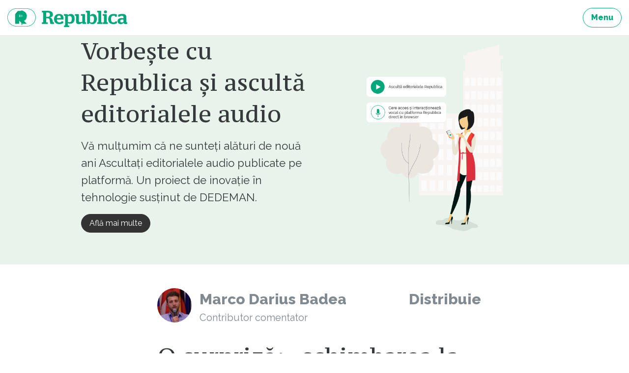

--- FILE ---
content_type: text/html; charset=UTF-8
request_url: https://republica.ro/o-surpriza-zschimbarea-la-fatada-a-lui-george-simion
body_size: 21620
content:
<!DOCTYPE html>
<html lang="ro">
<head>
        <meta property="fb:pages" content="543072665849901"/>
    <meta property="fb:pages" content="307865852667175"/>
    <meta charset="utf-8">
    <meta name="viewport" content="width=device-width, initial-scale=1, maximum-scale=1, user-scalable=no">
    <meta http-equiv="x-ua-compatible" content="ie=edge">

    <meta property="og:site_name" content="Republica"/>
                <meta property="article:author" content="https://republica.ro/autor/marco-dariusbadea">
                <meta property="article:publisher" content="https://www.facebook.com/Republica-543072665849901">
                <meta property="og:image" content="https://assets.republica.ro/20230830/900x600/4cf48b884961aafcaa14bd6365fd237b4e3b00f5.jpg"/>
                <meta property="og:title" content="O surpriză: &bdquo;schimbarea la fațadă&rdquo; a lui George Simion"/>
        <meta property="og:url" content="https://republica.ro/o-surpriza-zschimbarea-la-fatada-a-lui-george-simion"/>
    <meta property="og:type" content="article"/>
    <meta property="fb:app_id" content="1653970021522175"/>
    <meta property="fb:admins" content="100001035470198, 100002343889094"/>
    <meta property="og:description" content="Asemenea lupului care își schimbă blana, George Simion își schimbă zilele acestea abordarea în ceea ce privește Holocaustul, pentru a se pregăti de alegerile prezidențiale de anul viitor, având în vedere că este cotat cu șanse extrem de mari să intre în turul doi.
" />
<meta property="og:type" content="article" />
<meta name="description" content="Asemenea lupului care își schimbă blana, George Simion își schimbă zilele acestea abordarea în ceea ce privește Holocaustul, pentru a se pregăti de alegerile prezidențiale de anul viitor, având în vedere că este cotat cu șanse extrem de mari să intre în turul doi.
" />
<script type="text/javascript">
/*<![CDATA[*/
var article_id = 21527
/*]]>*/
</script>
<title>O surpriză: „schimbarea la fațadă” a lui George Simion</title>

    <link href="https://fonts.googleapis.com/css?family=PT+Serif|PT+Serif+Caption&amp;subset=latin-ext" rel="stylesheet">
    <link href="/assets/css/style.css?v=296" rel="stylesheet">
    <link href="/css/home.css?v=296" rel="stylesheet">

    <script type="text/javascript">
        window.adocf = {};
        window.adocf.useDOMContentLoaded = true;
    </script>
    <script type="text/javascript" src="//ro.adocean.pl/files/js/ado.js"></script>
    <script type="text/javascript">
        /* (c)AdOcean 2003-2015 */
        if (typeof ado !== "object") {
            ado = {};
            ado.config = ado.preview = ado.placement = ado.master = ado.slave = function () {
            };
        }
        ado.config({mode: "new", xml: false, characterEncoding: true});
        ado.preview({enabled: true, emiter: "ro.adocean.pl", id: "9o_nnmMOl7DVtYDXaZt4a6fiYvE4HBI1Yn6GfTZu5v3.E7"});
        var myKeys = "";
    </script>
    <link rel="Shortcut Icon" type="image/ico"
        href="https://republica.ro/imgs/favicon.png"/>
</head>
<body id="d_n_body">
<a href="#content" class="sr-only sr-only-focusable">Sari la continut</a>

<header class="site-header">
    <nav class="navbar navbar-light navbar-full site-nav"><div class="container-fluid clearfix">
        
        <ul class="nav navbar-nav pull-xs-right">
            <li class="nav-item">
                <a href="/site/menu" title="Menu" class="btn btn-outline-success js-modal"><strong>Menu</strong></a>
            </li>
            
        </ul>

        <a href="https://republica.ro" title="republica.ro" class="navbar-brand pull-xs-left">republica.ro</a>
            </div></nav>
</header>



<div id="content" class="site-wrap">
            <main class="site-content">
            <div class="card-articles">

    <article itemscope itemtype="http://schema.org/Article" class="card card-marketing card-green-light">
        <div class="container-fluid">

            <div class="row flex-items-xs-middle">

                <div class="col-xs-12 col-lg-6">
                                            <header class="card-header">
                            <h2 class="card-title">Vorbește cu Republica și ascultă editorialele audio</h2>
                        </header>
                    
                                            <p class="card-text">Vă mulțumim că ne sunteți alături de nouă ani Ascultați editorialele audio publicate pe platformă. Un proiect de inovație în tehnologie susținut de DEDEMAN.</p>
                    
                                        <ul class="list-inline">
                                                <li class="list-inline-item">
                            <a href="https://republica.ro/trei-ani-de-republica-si-o-inovatie-tehnologica-asculta-editorialele-noastre-si-vorbeste-direct-in-browser" class="btn btn-primary">
                                Află mai multe                            </a>
                        </li>
                                            </ul>
                    
                                    </div>

                <div class="col-xs-12 col-lg-6">
                                                <img src="https://assets.republica.ro/20181113/da471c0209e0388040a8c665151592c7ee647675.png">
                                        </div>

            </div>

        </div>
    </article>

</div>

<article itemscope class="article"
    itemtype="http://schema.org/Article">

    <div id="adoceanroqoohbjfhou" class="ad"></div>

    <footer class="article-footer">
        <div class="container-fluid">
            <div itemprop="author" itemscope itemtype="http://schema.org/Person" class="author">
                <a href="/autor/marco-dariusbadea"
                    title="Marco Darius Badea"
                    class="avatar"><img
                            src="https://assets.republica.ro/20201222/80x80/a86b9391b5ad8e51c5e97273aebd4ef4f9c88118.jpg"
                            alt="Marco Darius Badea"
                            itemprop="image"></a>
                <div class="name">
                    <a href="/autor/marco-dariusbadea" title="title" itemprop="url"><span
                                itemprop="name">Marco Darius Badea</span></a>
                    <div itemprop="jobTitle"
                            class="text-muted">Contributor comentator</div>
                </div>
            </div>
                            <div class="share">
                    Distribuie
                                            <div class="fb-share-button"
                                data-href="https://republica.ro/o-surpriza-zschimbarea-la-fatada-a-lui-george-simion"
                                data-layout="button_count"></div>
                                    </div>
                    </div>
    </footer>

    <header class="article-header">
        <div class="container-fluid">
            <h1 itemprop="headline">O surpriză: „schimbarea la fațadă” a lui George Simion</h1>
            <div class="text-muted">
                <time datetime="2023-08-31 06:42:00" itemprop="datePublished"
                        content="2023-08-31 06:42:00">2023-08-31 06:42:00</time>
                <time datetime="2023-08-31 06:43:01" itemprop="dateModified"
                        class="invisible">2023-08-31 06:42:00</time>
            </div>
        </div>
    </header>

    
    <div class="article-content">
        <div class="container-fluid" itemprop="articleBody">
                        <a href="https://assets.republica.ro/20230830/4cf48b884961aafcaa14bd6365fd237b4e3b00f5.jpg"
                class="js-picture"
                data-size="1024x576"
            >
                <img src="https://assets.republica.ro/20230830/900x600/4cf48b884961aafcaa14bd6365fd237b4e3b00f5.jpg"
                    alt="Reuven Azar și George Simion" itemprop="image" align="middle"
                >
            </a>
        <p><i>Foto - AUR<br></i></p><p>Asemenea lupului care își schimbă blana, George Simion își schimbă zilele acestea abordarea în ceea ce privește Holocaustul, pentru a se pregăti de alegerile prezidențiale de anul viitor, având în vedere că este cotat cu șanse extrem de mari să intre în turul doi.</p><p>Năravul este însă același, AUR rămânând un partid extremist, care atacă constant alte minorități, care manifestă sentimente antieuropene și care promovează narative antidemocratice. Iar asta se vede cel mai bine prin lista pe care a pregătit-o pentru alegerile europene din mai 2024.</p><p>Cu toate acestea, liderul AUR este ajutat în acest moment de guvernul israelian condus de Bibi Netanyahu ca să-și spele imaginea. Pe scurt, Simion a intrat într-un proces de reevaluare. Scopul autorităților israeliene ține de interesele personale ale regimului politic care este acum la putere în Israel, nu de interesul general al societății israeliene, pentru care Holocaustul reprezintă tot ce este mai sfânt pentru poporul evreu, după cum zice profesorul Liviu Rotman, director al Centrului de Studii Israeliene de la SNSPA.</p>                    <div id="adoceanromncgbxgimi" class="ad"></div>
                    <p>Până acum, Ambasada Israelului din România nu a avut contacte cu membrii AUR din cauza pozițiilor antisemite și de negare a Holocaustului pe care aceștia le-au exprimat în trecut. AUR a declarat chiar anul trecut că Holocaustul evreilor români a fost un „eveniment minor” și s-a opus unei programe de predare a Holocaustului în școlile românești, pretinzând că ar fi fost un „experiment ideologic” dăunător sistemului de învățământ românesc. În ultimii ani AUR a și votat împotriva unei legi care condamna antisemitismul și a lăudat conducători fasciști și personaje antisemite din istoria României, inclusiv din perioada Holocaustului.</p><p>Cu toate acestea, ambasadorul israelian în România, Reuven Azar, s-a întâlnit luni, la București, cu George Simion, iar presa din Israel notează că întâlnirea a avut loc în urma unei directive a ministrului de externe Eli Cohen de reevaluare a politicii de boicot privind partidul extremist, al cărui lider (George Simion) a încercat pe parcursul ultimului an să îndepărteze formațiunea de antisemitism și s-o apropie de personaje de dreapta din Israel.</p><p>Cotidianul israelian <a href="https://www.ynetnews.com/article/hj11cafcpn?fbclid=IwAR18Z5HvKi7eLfZYg1yx90x8KhKZCaeQ2lwQvNrGm79H8XVmN7--x9uLqj4" target="_blank">Yedioth Ahronoth</a> punctează că această schimbare a politicii este contrară poziției diplomaților profesioniști din ministerul de externe al Israelului și în antiteză cu poziția muzeului Yad Vashem (Memorialul Victimelor Holocaustului, instituție oficială a Statului Israel), care a argumentat împotriva unui dialog cu acest partid problematic.</p><p>Directiva impusă de Eli Cohen pare să fie adevărată, având în vedere că la începutul lunii august și publicația Haaretz nota că ministrul de Externe al Israelului face presiuni ca ambasada din București să înceapă să aibă contacte cu partidul AUR.</p>                    <div id="adoceanrokkhhoiqmzi" class="ad"></div>
                    <p>Liderul partidului a făcut, recent, eforturi pentru a-și schimba atitudinea față de Israel și de lumea evreiască, inclusiv prin declarații de acceptare a responsabilității României în perioada Holocaustului, denunțând antisemitismul și descriindu-l pe tiranul Ion Antonescu drept un criminal de război. Ca urmare, Ministerul de Externe și ambasada din România examinează, cu avizul Yad Vashem și al altor autorități, dacă aceasta este o schimbare autentică ce va permite o nouă politică față de acest partid”, și-a motivat decizia Ministerul de Externe de la Tel Aviv, într-un răspuns pentru Haaretz.Mai sus am spus că scopul autorităților israeliene în ceea ce-l privește pe George Simion ține de interesele personale ale regimului politic care este acum la putere în Israel, nu de interesul general al societății israeliene, iar argumentul acestei afirmații este respingerea de cătrei oficiali din Ministerul de Externe, cât și de către reprezentanți ai Yad Vashem a abordării lui Eli Cohen, care a fost sfătuit să nu se apropie de partidul AUR.</p><p>Totodată, jurnaliștii de la <a href="https://www.haaretz.com/israel-news/2023-08-03/ty-article/.premium/israeli-foreign-minister-pushes-to-forge-ties-with-romanian-far-right-party/00000189-b7b6-d9f3-a1cd-b7bfbd3e0000?fbclid=IwAR23k6rHnlT5zAXHqIsF0rkem6mmBo6WjA2q0Tu-4TNlM95CL6jtWNc1tkU" target="_blank">Haaretz </a>au precizat că abordarea lui Eli Cohen nu a primit niciun fel de susținere din partea publicului din Israel, ba, dimpotrivă, a stârnit un val de indignare. Criticile s-au îndreptat în special spre oficialii israelieni, care sunt etichetați ca făcând parte din aceeași tabără politică a extremei drepte.</p><p>„Naționalismul dreptei israeliene este gata să vândă memoria și suferința evreiască. Nu are demnitate. Și s-a spus odată că stânga israeliană a uitat ce înseamnă a fi evreu. E exact invers. Dreapta israeliană distruge totul în Israel, inclusiv memoria evreiască. Acest guvern de extremă dreaptă al nostru n-are limite”, au transmis criticii.</p><p>Jurnaliștii de la Yedioth Ahronoth spun că schimbarea politicii față de AUR a fost inițiată de șeful Consiliului Regional Shomron din Cisiordania, Yossi Dagan, prezent și el la întrevederea de luni de la București. Acesta l-a invitat pe George Simion să viziteze coloniile împreună cu o delegație AUR, iar Simion a acceptat-o și și-a declarat susținerea pentru dreptul evreilor de a coloniza Cisiordania.</p>                    <div id="adoceanronagqmqhqbl" class="ad"></div>
                <p>De altfel, într-un gest de spălare a imaginii, George Simion a publicat după întâlnirea de luni cu ambasadorul Israelului în România un comunicat de presă prin care admite răspunderea țării noastre pentru Holocaustul evreilor români și prin care își exprimă regretul profund. Liderul AUR a afirmat că astfel de orori nu ar trebui să se mai repete vreodată cu evrei, români, sioniști sau oricare altă națiune din lume, precizând că partidul pe care îl conduce are toleranță zero pentru abordările antisemite. Totuși, lucrurile sunt mult mai fine decât par, iar Eli Cohen nu este oficialul israelian de la care a pornit reevaluarea lui George Simion. Jurnaliștii de la Haaretz spun că ministrul Eli Cohen a fost consiliat de mai mulți lideri ai partidului Likud (partidul lui Netanyahu) să accepte stabilirea de relații cu partidul AUR.</p><p>Iar dacă în ianuarie 2022 parlamentarii Likud erau instruiți să evite orice legături cu partidul AUR din România, pe motiv că este antisemit, după cum scria la acea vreme cotidianul The Jerusalem Post, mai mulţi membri ai partidului Likud au participat în noiembrie 2022 la o conferinţă organizată de AUR la Bucureşti, intitulată „O Europă în care credem”.</p><p>Ziarul Libertatea notează că întâlnirea a fost criticată de jurnaliştii de la publicaţia Haaretz, care au scris că AUR este un partid de extremă dreapta „cu care Ambasada Israelului la București nu colaborează, având în vedere antisemitismul său, negarea Holocaustului și glorificarea românilor care au cooperat cu naziștii în timpul celui de-Al Doilea Război Mondial”.</p><p>Legăturile recente dintre AUR și liderii israelieni se reflectă și în presa fidelă partidului de guvernământ. De exemplu, ziarul proguvernamental Israel Hayom publica, la finalul lunii iunie, un interviu cu liderul AUR, George Simion, cu titlul: „Memoria Holocaustului – nu face parte din jocul politic. Un interviu cu politicianul de 36 de ani care zguduie România”. Iar liderul AUR e prezentat într-o lumină pozitivă pe tot parcursul articolului. „George Simion este cel mai tare nume din politica românească” - pare să fie laitmotivul materialului.</p><p>Ce face guvernul lui Netanyahu? Păi după cum spune profesorul Liviu Rotman într-un interviu de la jumătatea lunii august pentru ziarul Libertatea, partidul de guvernământ Likud duce „o politică consecventă de a cultiva forțe reacționare, populiste, naționaliste, fără să se deranjeze că majoritatea dintre ele au o importantă componentă antisemită”. „Există o pandemie politică în care virusul acesta iliberal a câștigat mult spațiu politic, în Europa și nu numai”, mai spune profesorul Rotman.</p><p>AUR rămâne un pericol pentru democrația din România, fiind un partid care, pe lângă faptul că are abordări extremiste, manifestă un real populism, agățându-se de frustrările și temerile oamenilor pentru a capitaliza electoral.</p><p>„De ce are această abordare Simion?” - este întrebarea de pe buzele multor observatori ai scenei politice. Răspunsul e relativ simplu, dacă nu intrăm în detalii: Vrea să arate că AUR este un partid normal, în legături cu toată lumea, care poate fi votat. De aici și poziția de la începutul lunii a senatorului AUR, Claudiu Târziu, care a spus că partidul din care face parte nu este împotriva UE, ci împotriva „tendințelor ideologice” ale Comisiei Europene.</p><p>„Conservatorii din toate celelalte state membre UE ar face bine să câştige alegerile de anul viitor, în aşa fel încât să avem o uniune aşa cum o gândim noi: pro-viaţă, pro-familie, pro-libertate, pentru prosperitate, o uniune care să se întoarcă la valorile autentice – la credinţă, la ceea ce ne-au învăţat înţelepţii greci, să punem din nou în valoare şi în lucrare drepturile naturale, nu drepturi inventate pentru unele minorităţi împotriva majorităţilor, să oprim ideologizarea sistemelor de educaţie”, a mai precizat Claudiu Târziu.</p><p>Există totuși o dilemă cu care se confruntă AUR în acest moment, iar alegerea este dificilă, după cum ține să remarce și consultantul politic Mirel Axinte. Concret, partidul lui George Simion are de ales între a rămâne un partid populist, antisistem, care captează o revoltă difuză, fără identitate ideologică, dar larg răspândită în societate, și calea unui partid naționalist, antisemit, xenofob, cu orientări creștine, care se revendică de la sfinții închisorilor și legionarismul interbelic.</p><p><b>Urmăriți <a href="https://news.google.com/publications/CAAiEN9nVEv0nsai15Y6llguAdIqFAgKIhDfZ1RL9J7GoteWOpZYLgHS?hl=ro&amp;gl=RO&amp;ceid=RO%3Aro" target="_blank">Republica pe Google News</a></b></p>
<p><b>Urmăriți<a href="https://www.threads.net/@republica_ro" target="_blank"> Republica pe Threads</a></b></p>
<p><b>Urmăriți <a href="https://www.whatsapp.com/channel/0029VaEEilI4Spk9gpyVfe0H" target="_blank">Republica pe canalul de WhatsApp&nbsp;</a></b></p>
<div class="box box-recommend">
    <div class="box-header">Îți recomandăm</div>
    <div class="card-articles">
                                    <article class="card">
                    <header class="card-header">
                        <div class="card-title">
                            <a href="https://republica.ro/vaccin-contra-manipularii-ce-a-putut-sa-spuna-george-simion-cand-i-s-a-amintit-la-protest-ca-vaccinarea"
                               title="Vaccin contra manipulării: ce a putut să spună George Simion când i s-a amintit, la protest, că vaccinarea nu este obligatorie">
                                Vaccin contra manipulării: ce a putut să spună George Simion când i s-a amintit, la protest, că vaccinarea nu este obligatorie                            </a>
                        </div>
                    </header>
                    <footer class="card-footer">
                        <div class="author">
                            <a href="luminitaaldea" title="title" class="avatar">
                                <img src="https://assets.republica.ro/20211024/50x50/302d0dab8c4ed01ed95d61acf7dbca09aecf47f3.jpeg"
                                     alt="alt">
                            </a>
                            <a href="/autor/luminitaaldea" title="title"
                               class="name">Luminița Aldea</a>
                            <div class="text-muted">
                                Contributor comentator                            </div>
                        </div>
                    </footer>
                </article>
                        </div>
</div>        </div>
    </div>

    <div id="ad_canvas_slot"></div>

</article>

<div id="adoceanromaehbulsow" class="ad"></div>


<div class="container-fluid" style="margin-bottom:2rem;">
    <div class="box box-article-newsletter">
        <div class="box-title">Abonează-te la newsletterul Republica.ro</div>

        <div class="box-block">
            <p class="text-muted">Primește cele mai bune articole din partea autorilor.</p>
            <div id="subscribeToNewsletterContainer_1">
                <form>
                    <div class="input-group">
                        <input type="text" name="email" class="form-control" placeholder="emailul tău..."/>
                        <input type="hidden" name="nlist_id" value="1"/>
                        <span class="input-group-btn">
                            <button class="btn btn-secondary"
                                    onclick="subscribeToNewsletter(this.form, '1'); return false;">Mă abonez</button>
                        </span>
                    </div>
                    <div class="alert alert-danger error" role="alert" style="display: none;"><!-- alert-success -->
                        <strong>Eroare!</strong> Ești înscris deja.
                    </div>
                </form>
            </div>
        </div>
    </div>
</div>
    <div id="articleCommentsHolder">
        <a name="comments"></a>
            <div class="box box-article-comments">
    <div class="container-fluid">
    <div class="box-title">Comentarii. Intră în dezbatere</div>
            <div class="box box-c2a-login">
            <div class="box-title">Pentru a putea comenta trebuie să fii logat</div>
            <p class="lead">Alătură-te comunității noastre. Scrie bine și argumentat și poți fi unul dintre
                editorialiștii platformei noastre.</p>
            <ul class="list-inline">
                <li class="list-inline-item"><a href="javascript:facebookLogin()" title="title"
                       class="btn btn-facebook"><span role="img" class="icon icon-facebook"><svg><title>facebook icon</title><use xmlns:xlink="http://www.w3.org/1999/xlink" xlink:href="/assets/svg/icons.svg#icon-facebook"></use></svg></span> Loghează-te cu Facebook</a></li>
                <li class="list-inline-item"><a href="/users/login" title="title" class="btn btn-secondary js-modal">Folosește contul de email</a></li>
            </ul>
        </div>
        <div class="box-block">
    <ul class="nav nav-tabs nav-tabs-comments">
        <li class="nav-item">
            <a title="Ordonare după numărul de likeuri" style="cursor:pointer;" onclick="changeCommentsOrder(this)"
               class="nav-link  coomentslike"
               data="like">Likeuri</a>
        </li>
        <li class="nav-item">
            <a title="Ordonare cronologică" style="cursor:pointer;" onclick="changeCommentsOrder(this)"
               class="nav-link active commentscronologic"
               data="crono">Cronologic <span role="img" class="icon icon-arrow-top"><svg><title>arrow-top icon</title><use xmlns:xlink="http://www.w3.org/1999/xlink" xlink:href="/assets/svg/icons.svg#icon-arrow-top"></use></svg></span></a>
        </li>
    </ul>

    <ul class="list-comments">
            <li>
        <article>
            <footer class="comment-footer">
                                    <a href="#" title="Zugravu Mircea"
                       class="avatar "><img
                                src="//graph.facebook.com/1109068819135174/picture?width=50&height=50"
                                alt="Zugravu Mircea" width="50"></a>
                                    <a href="#" title="Zugravu Mircea"
                   class="name">Zugravu Mircea</a> <span role="img" class="icon icon-check text-admin"><svg><title>check icon</title><use xmlns:xlink="http://www.w3.org/1999/xlink" xlink:href="/assets/svg/icons.svg#icon-check"></use></svg></span></i>
                <time datetime="2023-09-01 07:39:58"
                      class="text-muted">2023-09-01 07:39:58</time>
            </footer>
            <div class="comment-text comment-excerpt" id="comm-excerpt-240984">
                Eu atata spun: nu fiti naivi si nu va incredeti in aur sau simion si ceilalti ai lui. In ceea ce priveste atitudinea unei parti a evreilor asta este discutabila.<br />
Eu nu-mi doresc sa traiesc si ororile &quot;camasilor brune&quot;. Vor fi greu de inlaturat si vor lasa urme ca si comunistii. Vedeti ca este imposibil sa scapam de hidra psd. La fel va fi si cu aur. Stiu ca nu avem ce alege, dar vom fi nevoiti sa mergem pe &quot;principiul national&quot; - raul  el mai mic.            </div>
            <div class="comment-actions">

            </div>
            <div class="comment-actions">
                <button type="button" class="btn btn-link"
                        onclick="expandComm(this, 'comm-excerpt-240984')">citește mai mult
                </button>
                                    <ul class="list-inline">
                        <li class="list-inline-item">
                            Like <span class="text-success">1</span>
                        </li>
                    </ul>
                            </div>
        </article>
        <div id="respondContainer_240984"></div>
                            <ul>
                            </ul>
            </li>
            <li>
        <article>
            <footer class="comment-footer">
                                    <a href="#" title="andrei"
                       class="avatar "><img
                                src="//graph.facebook.com/1566848110010201/picture?width=50&height=50"
                                alt="andrei" width="50"></a>
                                    <a href="#" title="andrei"
                   class="name">andrei</a> <span role="img" class="icon icon-check text-admin"><svg><title>check icon</title><use xmlns:xlink="http://www.w3.org/1999/xlink" xlink:href="/assets/svg/icons.svg#icon-check"></use></svg></span></i>
                <time datetime="2023-08-31 16:10:10"
                      class="text-muted">2023-08-31 16:10:10</time>
            </footer>
            <div class="comment-text comment-excerpt" id="comm-excerpt-240964">
                e antisemitism doar cand vor evreii sa fie si cand e profitabil pentru ei            </div>
            <div class="comment-actions">

            </div>
            <div class="comment-actions">
                <button type="button" class="btn btn-link"
                        onclick="expandComm(this, 'comm-excerpt-240964')">citește mai mult
                </button>
                                    <ul class="list-inline">
                        <li class="list-inline-item">
                            Like <span class="text-success">2</span>
                        </li>
                    </ul>
                            </div>
        </article>
        <div id="respondContainer_240964"></div>
                            <ul>
                            </ul>
            </li>
    <div id="adoceanrolnfrcmhltl" class="ad"></div>        <li>
        <article>
            <footer class="comment-footer">
                                    <a href="#" title="Dan Cojocaru"
                       class="avatar "><img
                                src="//graph.facebook.com/101150284868138/picture?width=50&height=50"
                                alt="Dan Cojocaru" width="50"></a>
                                    <a href="#" title="Dan Cojocaru"
                   class="name">Dan Cojocaru</a> <span role="img" class="icon icon-check text-admin"><svg><title>check icon</title><use xmlns:xlink="http://www.w3.org/1999/xlink" xlink:href="/assets/svg/icons.svg#icon-check"></use></svg></span></i>
                <time datetime="2023-08-31 13:10:44"
                      class="text-muted">2023-08-31 13:10:44</time>
            </footer>
            <div class="comment-text comment-excerpt" id="comm-excerpt-240956">
                ”Interesantă” atitudine în articol: dacă Simion e mai din topor și mai nediplomat, atunci se face gălăgie că e extermist. Dacă încearcă să se mai cizeleze și să fie mai diplomat și mai adecvat, atunci iarăși gălăgie că e ipocrit. Deci oricum ar fi el, mai la extremă sau mai la centru, cică e   musai să nu capete importanță și greutate în politica românească. De ce? Fiindcă strică ploile celor care trebuie  să stăpânească țara asta din afară, iar asta e o tragedie, vai, vai, vai :-) :-)            </div>
            <div class="comment-actions">

            </div>
            <div class="comment-actions">
                <button type="button" class="btn btn-link"
                        onclick="expandComm(this, 'comm-excerpt-240956')">citește mai mult
                </button>
                                    <ul class="list-inline">
                        <li class="list-inline-item">
                            Like <span class="text-success">3</span>
                        </li>
                    </ul>
                            </div>
        </article>
        <div id="respondContainer_240956"></div>
                            <ul>
                                    <li>
                        <article>
                            <div>
                                <span>@ Dan Cojocaru</span>
                                <footer class="comment-footer">
                                                                                                            <a href="#" title="RazvanP"
                                       class="name">RazvanP</a> <span role="img" class="icon icon-check text-admin"><svg><title>check icon</title><use xmlns:xlink="http://www.w3.org/1999/xlink" xlink:href="/assets/svg/icons.svg#icon-check"></use></svg></span>                                    <time datetime="2023-08-31 16:06:03"
                                          class="text-muted">2023-08-31 16:06:03</time>
                                </footer>
                                <div class="comment-text comment-excerpt" id="kid-excerpt-240963">
                                    Pe măsură ce se apropie alegerile se va intensifica și fearmongering-ul, Ferească Sfântul să voteze Kolonia România altfel decât linia dictată de metropolă!                                 </div>
                                <div class="comment-actions">
                                    <button type="button" class="btn btn-link"
                                            onclick="expandComm(this, 'kid-excerpt-240963')">citește
                                        mai mult
                                    </button>
                                                                            <ul class="list-inline">
                                            <li class="list-inline-item">
                                                Like <span class="text-success">1</span>
                                            </li>
                                        </ul>
                                                                    </div>
                                <div id="respondContainer_240963"></div>
                                                            </div>
                        </article>
                    </li>
                                    <li>
                        <article>
                            <div>
                                <span>@ RazvanP</span>
                                <footer class="comment-footer">
                                                                                                            <a href="#" title="Dan  Capitan "
                                       class="name">Dan  Capitan </a> <span role="img" class="icon icon-check text-admin"><svg><title>check icon</title><use xmlns:xlink="http://www.w3.org/1999/xlink" xlink:href="/assets/svg/icons.svg#icon-check"></use></svg></span>                                    <time datetime="2023-08-31 18:01:57"
                                          class="text-muted">2023-08-31 18:01:57</time>
                                </footer>
                                <div class="comment-text comment-excerpt" id="kid-excerpt-240970">
                                    Sa  ne fereasca Sfantul ,sa ajunga  acesti   indivizi ,,la butoane ,, cu ideile  lor  extremiste ,si pro Rusia ,In plus  dintre ,,celebrii lor  politicieni ,,nu vad nici unul  care ar fi ,   Cap Limpede ,  Toti sunt  cu , Capul in nori ,,si viziuni SF , zezi cazul georgescu ,cu idiele Sf  din muntii bucegi etc,  apoi acel reformat  ,celebrrul toba , sau chelaru ,etc,, Nu vad  pe nimeni  dintre ei care  sa fei acolo la ,locul potrivit , Iar despre  ,,simionul ,,no coment  <br />
---Mare pacat ptr majoritatea  electoratului  lor care au nivelul de edcucatie   sub ,media normala ,dar au drept de vot ,Asta  ma ingrijoreaza,  Dar sa speram ca,,jeorjica,mai face ceva gafe ,si mai scade in sondaje !!  Caci pana  acum in afara de filmari si scandal inclusiv in Parlament  ,nu am vazut altceva ,La   fel si  fosta lor colega ,  penibila si dezastrul uman ,,sosoaca,,                                 </div>
                                <div class="comment-actions">
                                    <button type="button" class="btn btn-link"
                                            onclick="expandComm(this, 'kid-excerpt-240970')">citește
                                        mai mult
                                    </button>
                                                                            <ul class="list-inline">
                                            <li class="list-inline-item">
                                                Like <span class="text-success">1</span>
                                            </li>
                                        </ul>
                                                                    </div>
                                <div id="respondContainer_240970"></div>
                                                            </div>
                        </article>
                    </li>
                                    <li>
                        <article>
                            <div>
                                <span>@ Dan Cojocaru</span>
                                <footer class="comment-footer">
                                                                                                            <a href="#" title="Nume"
                                       class="name">Nume</a> <span role="img" class="icon icon-check text-admin"><svg><title>check icon</title><use xmlns:xlink="http://www.w3.org/1999/xlink" xlink:href="/assets/svg/icons.svg#icon-check"></use></svg></span>                                    <time datetime="2023-08-31 19:27:49"
                                          class="text-muted">2023-08-31 19:27:49</time>
                                </footer>
                                <div class="comment-text comment-excerpt" id="kid-excerpt-240971">
                                    Simion este un fariseu in majoritatea timpului si in rest un scandalagiu notoriu de genul unuia dintr-o galerie care se ia la harta cu oricine de dragul scandalului.<br />
Actiunea de &quot;spalare&quot; a imaginii de antisemiti in ciuda simpatiilor legionare ale acestui individ sunt pentru ochii lumii si nu pentru partidul sau. O sa ne &quot;distram&quot;de minune cu discursurile lui in campania electorala de la anul si daca vor fi multi inconstienti sa il voteze o sa ne &quot;distram&quot; la maxim vazand cum o sa distruga aceasta tara.                                </div>
                                <div class="comment-actions">
                                    <button type="button" class="btn btn-link"
                                            onclick="expandComm(this, 'kid-excerpt-240971')">citește
                                        mai mult
                                    </button>
                                                                            <ul class="list-inline">
                                            <li class="list-inline-item">
                                                Like <span class="text-success">4</span>
                                            </li>
                                        </ul>
                                                                    </div>
                                <div id="respondContainer_240971"></div>
                                                            </div>
                        </article>
                    </li>
                                    <li>
                        <article>
                            <div>
                                <span>@ RazvanP</span>
                                <footer class="comment-footer">
                                                                                                            <a href="#" title="Vasile Ostaciuc"
                                       class="name">Vasile Ostaciuc</a> <span role="img" class="icon icon-check text-admin"><svg><title>check icon</title><use xmlns:xlink="http://www.w3.org/1999/xlink" xlink:href="/assets/svg/icons.svg#icon-check"></use></svg></span>                                    <time datetime="2023-09-07 10:04:51"
                                          class="text-muted">2023-09-07 10:04:51</time>
                                </footer>
                                <div class="comment-text comment-excerpt" id="kid-excerpt-241197">
                                    vezi ca se aduna un grup impotriva ,,kolonizarii,, Romaniei pe Bd. Berceni, a cincea cladire pe dreapta                                </div>
                                <div class="comment-actions">
                                    <button type="button" class="btn btn-link"
                                            onclick="expandComm(this, 'kid-excerpt-241197')">citește
                                        mai mult
                                    </button>
                                                                            <ul class="list-inline">
                                            <li class="list-inline-item">
                                                Like <span class="text-success">0</span>
                                            </li>
                                        </ul>
                                                                    </div>
                                <div id="respondContainer_241197"></div>
                                                            </div>
                        </article>
                    </li>
                            </ul>
            </li>
            <li>
        <article>
            <footer class="comment-footer">
                                    <a href="#" title="RazvanP"
                       class="avatar img-avatar"><img class="" width="50" height="50" src="https://assets.republica.ro/users/default-user-image.png"
                                                      alt="" width="50"></a>
                                    <a href="#" title="RazvanP"
                   class="name">RazvanP</a> <span role="img" class="icon icon-check text-admin"><svg><title>check icon</title><use xmlns:xlink="http://www.w3.org/1999/xlink" xlink:href="/assets/svg/icons.svg#icon-check"></use></svg></span></i>
                <time datetime="2023-08-31 11:50:42"
                      class="text-muted">2023-08-31 11:50:42</time>
            </footer>
            <div class="comment-text comment-excerpt" id="comm-excerpt-240946">
                Ironic, în nici un articol și nici o analiză nu am văzut vreo preocupare față de dorințele și nemulțumirile românilor...<br />
Și nici despre cauzele lor.<br />
Se dezbate la nesfârșit despre &quot;populism&quot;, &quot;extremism&quot; și &quot;naționalism&quot; fără a le da o definiție sau o conotație REALĂ și APLICATĂ dincolo de lozinci.<br />
Se merge pe varianta facilă &quot;cine nu e de acord cu mine este prost/naționalist/antieuropean fără a studia DE CE nu este de acord, ce îl nemulțumește, ce ar putea fi perfectibil.<br />
Nu mai există deloc dialog din nici o tabără ci doar etichetarea&quot; adversarilor&quot; exclusiv prin prisma propriilor &quot;adevăruri&quot;.             </div>
            <div class="comment-actions">

            </div>
            <div class="comment-actions">
                <button type="button" class="btn btn-link"
                        onclick="expandComm(this, 'comm-excerpt-240946')">citește mai mult
                </button>
                                    <ul class="list-inline">
                        <li class="list-inline-item">
                            Like <span class="text-success">2</span>
                        </li>
                    </ul>
                            </div>
        </article>
        <div id="respondContainer_240946"></div>
                            <ul>
                                    <li>
                        <article>
                            <div>
                                <span>@ RazvanP</span>
                                <footer class="comment-footer">
                                                                                                            <a href="#" title="Dan"
                                       class="name">Dan</a> <span role="img" class="icon icon-check text-admin"><svg><title>check icon</title><use xmlns:xlink="http://www.w3.org/1999/xlink" xlink:href="/assets/svg/icons.svg#icon-check"></use></svg></span>                                    <time datetime="2023-08-31 22:01:52"
                                          class="text-muted">2023-08-31 22:01:52</time>
                                </footer>
                                <div class="comment-text comment-excerpt" id="kid-excerpt-240975">
                                    Bravo, ai reușit de minune să-ți aplici etichetele.<br />
P.S. Voi nu sunteți „tabără”, ci grup infracțional.                                </div>
                                <div class="comment-actions">
                                    <button type="button" class="btn btn-link"
                                            onclick="expandComm(this, 'kid-excerpt-240975')">citește
                                        mai mult
                                    </button>
                                                                            <ul class="list-inline">
                                            <li class="list-inline-item">
                                                Like <span class="text-success">2</span>
                                            </li>
                                        </ul>
                                                                    </div>
                                <div id="respondContainer_240975"></div>
                                                            </div>
                        </article>
                    </li>
                            </ul>
            </li>
            <li>
        <article>
            <footer class="comment-footer">
                                    <a href="#" title="Christian "
                       class="avatar img-avatar"><img class="" width="50" height="50" src="https://assets.republica.ro/users/default-user-image.png"
                                                      alt="" width="50"></a>
                                    <a href="#" title="Christian "
                   class="name">Christian </a> <span role="img" class="icon icon-check text-admin"><svg><title>check icon</title><use xmlns:xlink="http://www.w3.org/1999/xlink" xlink:href="/assets/svg/icons.svg#icon-check"></use></svg></span></i>
                <time datetime="2023-08-31 11:26:16"
                      class="text-muted">2023-08-31 11:26:16</time>
            </footer>
            <div class="comment-text comment-excerpt" id="comm-excerpt-240945">
                Nu va fi o problemă pentru Simion și ai lui să combine în acțiunile AUR populismul și naționalismul, așa încât să atragă cât mai mulți nemulțumiți de actuala clasă politica aflată la putere. Și sunt muuuulți...ușor de păcălit! Se poate face o paralela între Simion și Vadim-ultimul reprezentant important al extremismului în România. Simion e mult mai viclean, se adaptează rapid la situație, dovadă și întâlnirea cu israelienii. Tribunul înjura pe toată lumea, promitea execuții pe stadion, avea ieșiri paranoice- de aia a și pierdut confruntarea cu Iliescu ( am avut de ales în finală între Vadim și Iliescu- vai de soarta noastră! Cred că ne-a blestemat cineva). <br />
La ora asta- sper să greșesc- Simion e favorit neoficial la următoarele alegeri prezidențiale. Masa de anti europeni, cei sărăciti de inflația actuală, chiar și nostalgicii comunismului îl vor vota masiv. Pe cine să aducă în față Ciolacu și Ciucă- marionetele lui Joiannis?             </div>
            <div class="comment-actions">

            </div>
            <div class="comment-actions">
                <button type="button" class="btn btn-link"
                        onclick="expandComm(this, 'comm-excerpt-240945')">citește mai mult
                </button>
                                    <ul class="list-inline">
                        <li class="list-inline-item">
                            Like <span class="text-success">1</span>
                        </li>
                    </ul>
                            </div>
        </article>
        <div id="respondContainer_240945"></div>
                            <ul>
                            </ul>
            </li>
            </ul>
    <div class="box-footer text-center" id="articleCommentsPager">
        <a href="javascript:getComments(21527, 1)" title="title"
           class="btn btn-outline-success">vezi toate comentariile</a>
    </div>
    </div>
    </div>
    </div>
    </div>
    
    <hr>
    <div class="box box-article-tags">
        <div class="container-fluid">

            <div class="box-title">Subiecte din acest articol</div>

            <div class="box-block">
                <ul class="list-inline list-inline-article-tags">
                                            <li class="list-inline-item"><a href="/tag/news" title="news"
                               class="btn btn-secondary">news</a></li>
                                        </ul>
            </div>

        </div>
    </div>
    <script type="text/javascript">
        var myKeys = "news";
    </script>
<hr>

    <div class="box">
        <div class="box-title container-fluid">Îți recomandăm</div>
        <div class="box-block card-articles">
                                <article itemscope itemtype="http://schema.org/Article" class="card">
    <div class="container-fluid">
        <footer class="card-footer">
    <div itemprop="author" itemscope itemtype="http://schema.org/Person" class="author">
                    <a href="/autor/loredanavoiculescu" title="Loredana Voiculescu" class="avatar">
                <img src="https://assets.republica.ro/20151114/80x80/0e95619c98fec6f5ac47c962161f3b0df0069122.jpg"
                alt="Loredana Voiculescu"
                itemprop="image">
            </a>
                    <a href="/autor/loredanavoiculescu"
        title="Loredana Voiculescu" itemprop="url"
        class="name">
            <span itemprop="name">Loredana Voiculescu</span>
        </a>
        <div itemprop="jobTitle" class="text-muted">Editor</div>
    </div>
    <div class="info">
        <a href="https://republica.ro/zun-abuz-cap-coada-de-ce-pensiile-speciale-ale-magistratilor-raman-cea-mai-adanca-vulnerabilitate-a-statului#comments"
        title="Comentarii „Un abuz cap-coadă”: De ce pensiile speciale ale magistraților rămân cea mai adâncă vulnerabilitate a statului român. „Instantaneu, din prima zi de pensionare, te reangajezi… și tot la stat. Deși ai invocat că nu mai poți munci”"
        itemprop="discussionUrl" class="comments">
            <span itemprop="commentCount">5</span>
            comentarii        </a>
        <!--<div class="text-muted">0 distribuiri</div>-->
    </div>
</footer>
        <header class="card-header">
    <h2 itemprop="headline" class="card-title"><a href="https://republica.ro/zun-abuz-cap-coada-de-ce-pensiile-speciale-ale-magistratilor-raman-cea-mai-adanca-vulnerabilitate-a-statului"
                                                  title="„Un abuz cap-coadă”: De ce pensiile speciale ale magistraților rămân cea mai adâncă vulnerabilitate a statului român. „Instantaneu, din prima zi de pensionare, te reangajezi… și tot la stat. Deși ai invocat că nu mai poți munci”"
                                                  itemprop="url">„Un abuz cap-coadă”: De ce pensiile speciale ale magistraților rămân cea mai adâncă vulnerabilitate a statului român. „Instantaneu, din prima zi de pensionare, te reangajezi… și tot la stat. Deși ai invocat că nu mai poți munci”</a></h2>
    <div class="card-subtitle text-muted">
        <time datetime="2025-11-23 07:57:00" itemprop="datePublished"
              content="2025-11-23 07:57:00">2025-11-23 07:57:00</time>
    </div>
</header>
        <figure class="card-img">
    <a href="https://republica.ro/zun-abuz-cap-coada-de-ce-pensiile-speciale-ale-magistratilor-raman-cea-mai-adanca-vulnerabilitate-a-statului"
       title="Cristian Păun - ASE"><img
                src="https://assets.republica.ro/20240115/900x600/6399ddfae865e9b65fd9d81637e909aa439865f0.jpg"
                alt="Cristian Păun - ASE" itemprop="image"></a>
</figure>


        <p class="card-text">„Magistrații sunt puși să valideze constituțional o măsură care e împotriva lor. (…) E un conflict de interese evident, care nu știu cum se poate rezolva.” Foto: Facebook Cristian Păun</p>        <a href="https://republica.ro/zun-abuz-cap-coada-de-ce-pensiile-speciale-ale-magistratilor-raman-cea-mai-adanca-vulnerabilitate-a-statului" title="„Un abuz cap-coadă”: De ce pensiile speciale ale magistraților rămân cea mai adâncă vulnerabilitate a statului român. „Instantaneu, din prima zi de pensionare, te reangajezi… și tot la stat. Deși ai invocat că nu mai poți munci”" class="card-link">Citește
            mai mult</a>
    </div>
    </article>
<div id="adoceanroojqsjjsfny"></div><br/>                    <article itemscope itemtype="http://schema.org/Article" class="card">
    <div class="container-fluid">
        <footer class="card-footer">
    <div itemprop="author" itemscope itemtype="http://schema.org/Person" class="author">
                    <a href="/autor/petrutrizea" title="Petruț Rizea" class="avatar">
                <img src="https://assets.republica.ro/20250714/80x80/90cd91cf9ceed7befab42037da47572d6c575d49.jpeg"
                alt="Petruț Rizea"
                itemprop="image">
            </a>
                    <a href="/autor/petrutrizea"
        title="Petruț Rizea" itemprop="url"
        class="name">
            <span itemprop="name">Petruț Rizea</span>
        </a>
        <div itemprop="jobTitle" class="text-muted">Contributor</div>
    </div>
    <div class="info">
        <a href="https://republica.ro/scrisoarea-unui-tanar-invatator-catre-ministrul-educatiei-sunt-zile-in-care-ajung-acasa-si-simt-ca-nu#comments"
        title="Comentarii Scrisoarea unui tânăr învățător către ministrul Educației: ”Sunt zile în care ajung acasă și simt că nu mai sunt bun de nimic, pentru că, pe lângă emoțiile copiilor, port pe umeri și birocrația...”"
        itemprop="discussionUrl" class="comments">
            <span itemprop="commentCount">4</span>
            comentarii        </a>
        <!--<div class="text-muted">0 distribuiri</div>-->
    </div>
</footer>
        <header class="card-header">
    <h2 itemprop="headline" class="card-title"><a href="https://republica.ro/scrisoarea-unui-tanar-invatator-catre-ministrul-educatiei-sunt-zile-in-care-ajung-acasa-si-simt-ca-nu"
                                                  title="Scrisoarea unui tânăr învățător către ministrul Educației: ”Sunt zile în care ajung acasă și simt că nu mai sunt bun de nimic, pentru că, pe lângă emoțiile copiilor, port pe umeri și birocrația...”"
                                                  itemprop="url">Scrisoarea unui tânăr învățător către ministrul Educației: ”Sunt zile în care ajung acasă și simt că nu mai sunt bun de nimic, pentru că, pe lângă emoțiile copiilor, port pe umeri și birocrația...”</a></h2>
    <div class="card-subtitle text-muted">
        <time datetime="2025-11-24 07:13:00" itemprop="datePublished"
              content="2025-11-24 07:13:00">ieri la ora 07</time>
    </div>
</header>
        <figure class="card-img">
    <a href="https://republica.ro/scrisoarea-unui-tanar-invatator-catre-ministrul-educatiei-sunt-zile-in-care-ajung-acasa-si-simt-ca-nu"
       title="Educatie-"><img
                src="https://assets.republica.ro/20160717/900x600/c35667571e4d1a8d89e3e97513979c3458958a57.jpg"
                alt="Educatie-" itemprop="image"></a>
</figure>


        <p class="card-text">Vă scriu dintre bănci încă pline de firimituri, foi mototolite și carioci fără capac. E liniște acum, copiii sunt la ora de sport, dar am în urechi încă agitația lor de dimineață, cu ghiozdane care se trântesc și întrebări puse pe fugă: „Domnu’, azi citim din poveste?”, „Domnu’, mi s-a rupt creionul, pot să iau altul?”</p>        <a href="https://republica.ro/scrisoarea-unui-tanar-invatator-catre-ministrul-educatiei-sunt-zile-in-care-ajung-acasa-si-simt-ca-nu" title="Scrisoarea unui tânăr învățător către ministrul Educației: ”Sunt zile în care ajung acasă și simt că nu mai sunt bun de nimic, pentru că, pe lângă emoțiile copiilor, port pe umeri și birocrația...”" class="card-link">Citește
            mai mult</a>
    </div>
    </article>
                    <article itemscope itemtype="http://schema.org/Article" class="card">
    <div class="container-fluid">
        <footer class="card-footer">
    <div itemprop="author" itemscope itemtype="http://schema.org/Person" class="author">
                    <a href="/autor/alexlivadaru" title="Alex Livadaru" class="avatar">
                <img src="https://assets.republica.ro/20220119/80x80/b0a9bca73c33a9f91d38b62002295cafbfa882a7.png"
                alt="Alex Livadaru"
                itemprop="image">
            </a>
                    <a href="/autor/alexlivadaru"
        title="Alex Livadaru" itemprop="url"
        class="name">
            <span itemprop="name">Alex Livadaru</span>
        </a>
        <div itemprop="jobTitle" class="text-muted">Autor fondator</div>
    </div>
    <div class="info">
        <a href="https://republica.ro/cum-scoatem-whatsapp-ul-si-reply-all-din-activitatea-de-management-horia-negulescu-fondator-matricia-whatsapp#comments"
        title="Comentarii Cum scoatem WhatsApp-ul și ”reply-all”, din activitatea de management. Horia Negulescu, fondator MATRICIA: WhatsApp-ul și e-mailul sunt cele mai toxice unelte pentru task management. Cum poți căuta un document trimis pe un grup?"
        itemprop="discussionUrl" class="comments">
            <span itemprop="commentCount">2</span>
            comentarii        </a>
        <!--<div class="text-muted">0 distribuiri</div>-->
    </div>
</footer>
        <header class="card-header">
    <h2 itemprop="headline" class="card-title"><a href="https://republica.ro/cum-scoatem-whatsapp-ul-si-reply-all-din-activitatea-de-management-horia-negulescu-fondator-matricia-whatsapp"
                                                  title="Cum scoatem WhatsApp-ul și ”reply-all”, din activitatea de management. Horia Negulescu, fondator MATRICIA: WhatsApp-ul și e-mailul sunt cele mai toxice unelte pentru task management. Cum poți căuta un document trimis pe un grup?"
                                                  itemprop="url">Cum scoatem WhatsApp-ul și ”reply-all”, din activitatea de management. Horia Negulescu, fondator MATRICIA: WhatsApp-ul și e-mailul sunt cele mai toxice unelte pentru task management. Cum poți căuta un document trimis pe un grup?</a></h2>
    <div class="card-subtitle text-muted">
        <time datetime="2025-11-18 06:58:00" itemprop="datePublished"
              content="2025-11-18 06:58:00">2025-11-18 06:58:00</time>
    </div>
</header>
        <figure class="card-img">
    <a href="https://republica.ro/cum-scoatem-whatsapp-ul-si-reply-all-din-activitatea-de-management-horia-negulescu-fondator-matricia-whatsapp"
       title="Transformare digitală"><img
                src="https://assets.republica.ro/20251118/900x600/a662bc1be8fc007c7413ce79c835ee088e086bbe.jpg"
                alt="Transformare digitală" itemprop="image"></a>
</figure>


        <p class="card-text">Digitalizarea în România avansează cu viteze diferite în sectorul public și cel privat. Firmele private în special din industriile bancară, sănătate sau retail au fost forțate de împrejurări concurența acerbă să se transforme digital, dar instituțiile de stat sunt încă prinse în inerția birocrației și lipsa de viziune strategică. În mediul privat, digitalizarea nu mai este un moft, ci o necesitate pentru scalare și eficiență. În sistemul public lipsa bugetelor multianuale și absența ownership-ului fac implementarea proiectelor de IT un proces greoi sau chiar eșuează (foto: Shutterstock).</p>        <a href="https://republica.ro/cum-scoatem-whatsapp-ul-si-reply-all-din-activitatea-de-management-horia-negulescu-fondator-matricia-whatsapp" title="Cum scoatem WhatsApp-ul și ”reply-all”, din activitatea de management. Horia Negulescu, fondator MATRICIA: WhatsApp-ul și e-mailul sunt cele mai toxice unelte pentru task management. Cum poți căuta un document trimis pe un grup?" class="card-link">Citește
            mai mult</a>
    </div>
    </article>
                    <article itemscope itemtype="http://schema.org/Article" class="card">
    <div class="container-fluid">
        <footer class="card-footer">
    <div itemprop="author" itemscope itemtype="http://schema.org/Person" class="author">
                    <a href="/autor/ovidiuslavoiu" title="Ovidiu Slăvoiu" class="avatar">
                <img src="https://assets.republica.ro/20160413/80x80/6ed1b618e7040df82acce1e0e94ba49ca455ad96.jpg"
                alt="Ovidiu Slăvoiu"
                itemprop="image">
            </a>
                    <a href="/autor/ovidiuslavoiu"
        title="Ovidiu Slăvoiu" itemprop="url"
        class="name">
            <span itemprop="name">Ovidiu Slăvoiu</span>
        </a>
        <div itemprop="jobTitle" class="text-muted">Contributor comentator</div>
    </div>
    <div class="info">
        <a href="https://republica.ro/sunt-filme-care-spun-o-poveste-si-filme-care-iti-amintesc-cine-esti-si-de-unde-vii#comments"
        title="Comentarii Sunt filme care spun o poveste și filme care îți amintesc cine ești și de unde vii"
        itemprop="discussionUrl" class="comments">
            <span itemprop="commentCount">6</span>
            comentarii        </a>
        <!--<div class="text-muted">0 distribuiri</div>-->
    </div>
</footer>
        <header class="card-header">
    <h2 itemprop="headline" class="card-title"><a href="https://republica.ro/sunt-filme-care-spun-o-poveste-si-filme-care-iti-amintesc-cine-esti-si-de-unde-vii"
                                                  title="Sunt filme care spun o poveste și filme care îți amintesc cine ești și de unde vii"
                                                  itemprop="url">Sunt filme care spun o poveste și filme care îți amintesc cine ești și de unde vii</a></h2>
    <div class="card-subtitle text-muted">
        <time datetime="2025-11-06 07:08:00" itemprop="datePublished"
              content="2025-11-06 07:08:00">2025-11-06 07:08:00</time>
    </div>
</header>
        <figure class="card-img">
    <a href="https://republica.ro/sunt-filme-care-spun-o-poveste-si-filme-care-iti-amintesc-cine-esti-si-de-unde-vii"
       title="”Cravata galbenă”"><img
                src="https://assets.republica.ro/20251104/900x600/57ec319eb76cee454c3f0b3f0ccda9008f786b54.png"
                alt="”Cravata galbenă”" itemprop="image"></a>
</figure>


        <p class="card-text">”Cravata galbenă”, filmul regizat de Serge Ioan Celebidachi, fiul marelui dirijor, Sergiu Celibidache, este o biografie cinematografică și, în același timp, o confesiune; o ”partitură” a memoriei naționale scrisă cu ”notele” unui destin încercat. Dincolo de cronologia unei vieți extraordinare, filmul este o introspecție despre libertate și identitate și despre România care a dăruit lumii figuri emblematice și genii; dar pe care nu a prea știut să le păstreze acasă.</p>        <a href="https://republica.ro/sunt-filme-care-spun-o-poveste-si-filme-care-iti-amintesc-cine-esti-si-de-unde-vii" title="Sunt filme care spun o poveste și filme care îți amintesc cine ești și de unde vii" class="card-link">Citește
            mai mult</a>
    </div>
    </article>
                    <article itemscope itemtype="http://schema.org/Article" class="card">
    <div class="container-fluid">
        <footer class="card-footer">
    <div itemprop="author" itemscope itemtype="http://schema.org/Person" class="author">
                    <a href="/autor/alexandrasmedoiu" title="Alexandra Smedoiu" class="avatar">
                <img src="https://assets.republica.ro/20251118/80x80/e409f7c4c3551b37818a8691f4753739abd13333.jpg"
                alt="Alexandra Smedoiu"
                itemprop="image">
            </a>
                    <a href="/autor/alexandrasmedoiu"
        title="Alexandra Smedoiu" itemprop="url"
        class="name">
            <span itemprop="name">Alexandra Smedoiu</span>
        </a>
        <div itemprop="jobTitle" class="text-muted">Contributor</div>
    </div>
    <div class="info">
        <a href="https://republica.ro/veniturile-afacerilor-de-familie-estimate-sa-creasca-cu-84-in-2030-fata-de-2020-la-nivel-global-instabilitatea#comments"
        title="Comentarii Veniturile afacerilor de familie, estimate să crească cu 84% în 2030 față de 2020 la nivel global. Instabilitatea economică și planificarea succesiunii, printre principalele provocări - studiu"
        itemprop="discussionUrl" class="comments">
            <span itemprop="commentCount">1</span>
            comentariu        </a>
        <!--<div class="text-muted">0 distribuiri</div>-->
    </div>
</footer>
        <header class="card-header">
    <h2 itemprop="headline" class="card-title"><a href="https://republica.ro/veniturile-afacerilor-de-familie-estimate-sa-creasca-cu-84-in-2030-fata-de-2020-la-nivel-global-instabilitatea"
                                                  title="Veniturile afacerilor de familie, estimate să crească cu 84% în 2030 față de 2020 la nivel global. Instabilitatea economică și planificarea succesiunii, printre principalele provocări - studiu"
                                                  itemprop="url">Veniturile afacerilor de familie, estimate să crească cu 84% în 2030 față de 2020 la nivel global. Instabilitatea economică și planificarea succesiunii, printre principalele provocări - studiu</a></h2>
    <div class="card-subtitle text-muted">
        <span class="btn btn-outline-success">articol audio</span>
    </div>
</header>
        <figure class="card-img">
    <a href="https://republica.ro/veniturile-afacerilor-de-familie-estimate-sa-creasca-cu-84-in-2030-fata-de-2020-la-nivel-global-instabilitatea" title="small business">
        <span class="center">
            <span class="btn btn-circle btn-audio btn-success">
                <span role="img" class="icon icon-play"><svg><title>play icon</title><use xmlns:xlink="http://www.w3.org/1999/xlink" xlink:href="/assets/svg/icons.svg#icon-play"></use></svg></span>            </span>
            <span class="btn btn-circle btn-audio btn-outline-success">
                <span role="img" class="icon icon-mic"><svg><title>mic icon</title><use xmlns:xlink="http://www.w3.org/1999/xlink" xlink:href="/assets/svg/icons.svg#icon-mic"></use></svg></span>            </span>
        </span>
        <img
            src="https://assets.republica.ro/20251118/900x600/5e4c5400c37175aa0d0b0adafe72e9d8ddce171e.jpg"
            alt="small business" itemprop="image"
        >
    </a>
</figure>


        <p class="card-text">În prezent, afacerile de familie totalizează peste 18.000 de entități și reprezintă 22% din companiile din întreaga lume, în creștere de la aproape 16.200 în 2020. foto: Profimedia</p>        <a href="https://republica.ro/veniturile-afacerilor-de-familie-estimate-sa-creasca-cu-84-in-2030-fata-de-2020-la-nivel-global-instabilitatea" title="Veniturile afacerilor de familie, estimate să crească cu 84% în 2030 față de 2020 la nivel global. Instabilitatea economică și planificarea succesiunii, printre principalele provocări - studiu" class="card-link">Citește
            mai mult</a>
    </div>
    </article>
        </div>
    </div>


<div class="text-center"><a href="/" title="Republica.ro" class="btn btn-lg btn-secondary">
    Citește în continuare
    <span class="hidden-xs-down">pe republica.ro</span>
</a></div>

<div id="adoceanrosbepqvjnmy" class="ad"></div>

    

<script type="text/javascript">
    var is_article = true;
    var showAdInGallery = 'OFF';
</script>

<script>
            var waveformColorSetting = '#02A87C';
    </script>    </main>
</div>


<footer class="site-footer"><nav class="container-fluid">
    <ul>
        <li>&copy; 2025 Republica.ro</li>
        <li><a href="/despre-cookies" title="Despre cookies">Despre cookies</a></li>
        <li><a href="/termeni-conditii" title="Politica de confidentialitate">Politica de confidentialitate</a></li>
        <li><a href="/site/whoAreWe" title="Cine suntem" class="nav-link js-modal">Cine suntem</a></li>
    </ul>
</nav></footer>

<script type="text/javascript" charset="UTF-8" src="//eu.cookie-script.com/s/33c0ba250e0fdfe7d609b481faabd908.js"></script>
            <nav class="navbar navbar-fixed-bottom navbar-light article-nav"><div class="container-fluid clearfix">

            <ul class="nav navbar-nav">
                <li class="nav-item"><a href="https://republica.ro" title="republica.ro" class="btn btn-outline-success"><span role="img" class="icon icon-home"><svg><title>home icon</title><use xmlns:xlink="http://www.w3.org/1999/xlink" xlink:href="/assets/svg/icons.svg#icon-home"></use></svg></span></a></li>
                <li class="nav-item"><a href="#comments" title="Comentarii" class="btn btn-outline-success scroll"><span role="img" class="icon icon-chat"><svg><title>chat icon</title><use xmlns:xlink="http://www.w3.org/1999/xlink" xlink:href="/assets/svg/icons.svg#icon-chat"></use></svg></span> <span class="hidden-xs-down">comentarii</span> 10</a></li>
                <li class="nav-item pull-xs-right pull-sm-left">

                    <div class="dropdown dropdown-share">

                        <button type="button" data-toggle="dropdown" aria-haspopup="true" aria-expanded="false" class="btn btn-link p-x-0"><span role="img" class="icon icon-share"><svg><title>share icon</title><use xmlns:xlink="http://www.w3.org/1999/xlink" xlink:href="/assets/svg/icons.svg#icon-share"></use></svg></span> Share <span class="hidden-sm-down">articol</span></button>

                        <div class="dropdown-menu dropdown-menu-right">
                            <a href="javascript:void(0);" onclick="window.open('https://www.facebook.com/sharer/sharer.php?u=https%3A%2F%2Frepublica.ro%2Fo-surpriza-zschimbarea-la-fatada-a-lui-george-simion', 'facebook-share-dialog', 'width=626,height=436'); return false;"
                               id="FB_shares" title="Share pe Facebook" class="dropdown-item"><span>0</span><span role="img" class="icon icon-facebook icon-sm"><svg><title>facebook icon</title><use xmlns:xlink="http://www.w3.org/1999/xlink" xlink:href="/assets/svg/icons.svg#icon-facebook"></use></svg></span> Share pe Facebook</a>
                            <a target="_blank" href="http://twitter.com/intent/tweet?url=https%3A%2F%2Frepublica.ro%2Fo-surpriza-zschimbarea-la-fatada-a-lui-george-simion"
                               title="Share pe Twitter" class="dropdown-item"><span role="img" class="icon icon-twitter icon-sm"><svg><title>twitter icon</title><use xmlns:xlink="http://www.w3.org/1999/xlink" xlink:href="/assets/svg/icons.svg#icon-twitter"></use></svg></span> Share pe Twitter</a>
                            <a href="mailto:email?subject=Iti recomand sa citesti.&body=Am gasit acest articol pe Republica.ro : https://republica.ro/o-surpriza-zschimbarea-la-fatada-a-lui-george-simion"
                               title="Trimite pe Email" class="dropdown-item"><span role="img" class="icon icon-email icon-sm"><svg><title>email icon</title><use xmlns:xlink="http://www.w3.org/1999/xlink" xlink:href="/assets/svg/icons.svg#icon-email"></use></svg></span> Trimite pe Email</a>
                            <a href="https://plus.google.com/share?url=https://republica.ro/o-surpriza-zschimbarea-la-fatada-a-lui-george-simion"
                               onclick="javascript:window.open(this.href,  '', 'menubar=no,toolbar=no,resizable=yes,scrollbars=yes,height=600,width=600');return false;"
                               title="Share pe Google" class="dropdown-item"><span role="img" class="icon icon-google-plus icon-sm"><svg><title>google-plus icon</title><use xmlns:xlink="http://www.w3.org/1999/xlink" xlink:href="/assets/svg/icons.svg#icon-google-plus"></use></svg></span> Share pe Google</a>
                        </div>

                    </div>

                </li>
            </ul>

            <ul class="nav navbar-nav pull-xs-right hidden-xs-down">
                <li class="nav-item"><button type="button" class="nav-link p-a-0"><img src="https://graph.facebook.com/543072665849901/picture?width=40&height=40" alt="" class="img-circle"></button></li>
                                    <li class="nav-item nav-item-facebook">
                        <div class="nav-link">
                            <div class="fb-like" data-href="https://www.facebook.com/Republica-543072665849901"
                                 data-layout="button_count" data-action="like" data-show-faces="false"
                                 data-share="false"></div>
                        </div>
                    </li>
                            </ul>

        </div></nav>
    

<div id="fb-root"></div>

<script>
    window.fbAsyncInit = function () {
        FB.init({
            appId: '1653970021522175',
            xfbml: true,
            cookie: true,
            version: 'v2.2',
            status: true,
            oauth: true,
        });
    };

    (function (d, s, id) {
        var js, fjs = d.getElementsByTagName(s)[0];
        if (d.getElementById(id)) {
            return;
        }
        js = d.createElement(s);
        js.id = id;
        js.src = "//connect.facebook.net/ro_RO/sdk.js";
        fjs.parentNode.insertBefore(js, fjs);
    }(document, 'script', 'facebook-jssdk'));
</script>

<script src="/assets/js/main.js?v=296"></script>

<!-- Global site tag (gtag.js) - Google Analytics -->
<script async src="https://www.googletagmanager.com/gtag/js?id=G-7JNDFZQ2F2"></script>
<script>
    window.dataLayer = window.dataLayer || [];
    function gtag(){dataLayer.push(arguments);}
    gtag('js', new Date());

    gtag('config', 'G-7JNDFZQ2F2');
</script>
<script>

    var e = window.location.hostname;
    var elm = document.getElementById('d_n_body');

    document.addEventListener("DOMContentLoaded", function(event) {


        var checkbox_dn = document.querySelector('#d_n_check');

        checkbox_dn.addEventListener('change', function(event)
        {



            if (event.target.checked) {
                addClass(elm, 'dark-mode');
                d_n_setCookie("day_night_" + e, "night", 1);
            }
            else {
                removeClass(elm, 'dark-mode');
                d_n_setCookie("day_night_" + e, "day", 1);
            }
        });

        // verificam daca exista audio, sa mutam butonul mai sus

        var windowWidth = window.innerWidth;

        var d_n = document.querySelector('#d_n');

        if (windowWidth < 810) {
            var audio_on = document.querySelector('.box-waveform');

            //var btn_chat = document.getElementById('btn_chat');
            var btn_chat = document.querySelector('.btn-audio');
            if(btn_chat){
                var btn_chat_h = btn_chat.offsetHeight;
                d_n.style.bottom = btn_chat_h + 60 + "px";
            } else {
                d_n.style.bottom = "25px";
            }

            if (audio_on){
                var d_n = document.getElementById('d_n');

                var player_h = document.getElementById('js-fixed-bottom-player').offsetHeight;
                d_n.style.bottom = player_h + 10 + "px";

                document.getElementById('close_audio').onclick = function(){
                    if(btn_chat){
                        var btn_chat_h = btn_chat.offsetHeight;
                        d_n.style.bottom = btn_chat_h + 40 + "px";
                    } else {
                        d_n.style.bottom = "25px";
                    }
                }


                document.getElementById('open_audio').onclick = function(){
                    d_n.style.bottom = player_h + 10 + "px";
                }

            }



        }



    });


    function hasClass(el, className) {
        if (el.classList)
            return el.classList.contains(className)
        else
            return !!el.className.match(new RegExp('(\\s|^)' + className + '(\\s|$)'))
    }

    function addClass(el, className) {
        if (el.classList)
            el.classList.add(className)
        else if (!hasClass(el, className)) el.className += " " + className
    }

    function removeClass(el, className) {
        if (el.classList)
            el.classList.remove(className)
        else if (hasClass(el, className)) {
            var reg = new RegExp('(\\s|^)' + className + '(\\s|$)')
            el.className=el.className.replace(reg, ' ')
        }
    }

    // COOKIE DAY/NIGHT

    var active_d_n      = d_n_checkCookie();

    if(active_d_n == "") {
        d_n_setCookie("day_night_" + e, "day", 1);
    }

    if(active_d_n == "night"){
        addClass(elm, 'dark-mode');
        document.getElementById("d_n_check").checked = "true";
    }



    function d_n_getCookie(e) {
        var o = document.cookie,
            t = o.indexOf(" " + e + "=");
        if (-1 == t && (t = o.indexOf(e + "=")), -1 == t) {
            o = null
        } else {
            t = o.indexOf("=", t) + 1;
            var n = o.indexOf(";", t); - 1 == n && (n = o.length), o = unescape(o.substring(t, n))
        }
        return o;
    }

    function d_n_setCookie(e, o, t) {
        var n = new Date;
        n.setDate(n.getDate() + t);
        var i = escape(o) + (null === t ? "" : "; expires=" + n.toUTCString());
        document.cookie = e + "=" + i + ";path=/";
    }

    function d_n_checkCookie() {
        var e = window.location.hostname,
            o = d_n_getCookie("day_night_" + e);
        if ((o == null) || (o == "")) return "";
        else return o;
    }



</script>
</body>
</html>

--- FILE ---
content_type: text/javascript
request_url: https://republica.ro/assets/js/vendors~app-chunk.34afb68fd6252978e1a7.js
body_size: 52330
content:
(window.webpackJsonp=window.webpackJsonp||[]).push([[14],[,,,,function(e,t){var n,r=Math.max;
/*!
 * jQuery JavaScript Library v3.5.1
 * https://jquery.com/
 *
 * Includes Sizzle.js
 * https://sizzlejs.com/
 *
 * Copyright JS Foundation and other contributors
 * Released under the MIT license
 * https://jquery.org/license
 *
 * Date: 2020-05-04T22:49Z
 */!function(t,n){"use strict";"object"==typeof e.exports?e.exports=t.document?n(t,!0):function(e){if(!e.document)throw new Error("jQuery requires a window with a document");return n(e)}:n(t)}("undefined"==typeof window?this:window,(function(i,o){"use strict";function s(e,t,n){var r,i,o=(n=n||ye).createElement("script");if(o.text=e,t)for(r in xe)(i=t[r]||t.getAttribute&&t.getAttribute(r))&&o.setAttribute(r,i);n.head.appendChild(o).parentNode.removeChild(o)}function a(e){return null==e?e+"":"object"==typeof e||"function"==typeof e?ce[fe.call(e)]||"object":typeof e}function u(e){var t=!!e&&"length"in e&&e.length,n=a(e);return!(me(e)||ve(e))&&("array"===n||0===t||"number"==typeof t&&0<t&&t-1 in e)}function l(e,t){return e.nodeName&&e.nodeName.toLowerCase()===t.toLowerCase()}function c(e,t,n){return me(t)?be.grep(e,(function(e,r){return!!t.call(e,r,e)!==n})):t.nodeType?be.grep(e,(function(e){return e===t!==n})):"string"==typeof t?be.filter(t,e,n):be.grep(e,(function(e){return-1<le.call(t,e)!==n}))}function f(e,t){for(;(e=e[t])&&1!==e.nodeType;);return e}function d(e){return e}function h(e){throw e}function p(e,t,n,r){var i;try{e&&me(i=e.promise)?i.call(e).done(t).fail(n):e&&me(i=e.then)?i.call(e,t,n):t.apply(void 0,[e].slice(r))}catch(e){n.apply(void 0,[e])}}function g(){ye.removeEventListener("DOMContentLoaded",g),i.removeEventListener("load",g),be.ready()}function m(e,t){return t.toUpperCase()}function v(e){return e.replace(Le,"ms-").replace(He,m)}function y(){this.expando=be.expando+y.uid++}function x(e,t,n){var r;if(void 0===n&&1===e.nodeType)if(r="data-"+t.replace(Me,"-$&").toLowerCase(),"string"==typeof(n=e.getAttribute(r))){try{n=function(e){return"true"===e||"false"!==e&&("null"===e?null:e===+e+""?+e:We.test(e)?JSON.parse(e):e)}(n)}catch(t){}Re.set(e,t,n)}else n=void 0;return n}function b(e,t,n,r){var i,o,s=20,a=r?function(){return r.cur()}:function(){return be.css(e,t,"")},u=a(),l=n&&n[3]||(be.cssNumber[t]?"":"px"),c=e.nodeType&&(be.cssNumber[t]||"px"!==l&&+u)&&Be.exec(be.css(e,t));if(c&&c[3]!==l){for(u/=2,l=l||c[3],c=+u||1;s--;)be.style(e,t,c+l),0>=(1-o)*(1-(o=a()/u||.5))&&(s=0),c/=o;c*=2,be.style(e,t,c+l),n=n||[]}return n&&(c=+c||+u||0,i=n[1]?c+(n[1]+1)*n[2]:+n[2],r&&(r.unit=l,r.start=c,r.end=i)),i}function w(e){var t,n=e.ownerDocument,r=e.nodeName,i=Ve[r];return i||(t=n.body.appendChild(n.createElement(r)),i=be.css(t,"display"),t.parentNode.removeChild(t),"none"===i&&(i="block"),Ve[r]=i,i)}function T(e,t){for(var n,r,i=[],o=0,s=e.length;o<s;o++)(r=e[o]).style&&(n=r.style.display,t?("none"===n&&(i[o]=Pe.get(r,"display")||null,!i[o]&&(r.style.display="")),""===r.style.display&&Xe(r)&&(i[o]=w(r))):"none"!==n&&(i[o]="none",Pe.set(r,"display",n)));for(o=0;o<s;o++)null!=i[o]&&(e[o].style.display=i[o]);return e}function C(e,t){var n;return n=void 0===e.getElementsByTagName?void 0===e.querySelectorAll?[]:e.querySelectorAll(t||"*"):e.getElementsByTagName(t||"*"),void 0===t||t&&l(e,t)?be.merge([e],n):n}function E(e,t){for(var n=0,r=e.length;n<r;n++)Pe.set(e[n],"globalEval",!t||Pe.get(t[n],"globalEval"))}function _(e,t,n,r,i){for(var o,s,u,l,c,f,d=t.createDocumentFragment(),h=[],p=0,g=e.length;p<g;p++)if((o=e[p])||0===o)if("object"===a(o))be.merge(h,o.nodeType?[o]:o);else if(Ze.test(o)){for(s=s||d.appendChild(t.createElement("div")),u=(Ye.exec(o)||["",""])[1].toLowerCase(),l=Je[u]||Je._default,s.innerHTML=l[1]+be.htmlPrefilter(o)+l[2],f=l[0];f--;)s=s.lastChild;be.merge(h,s.childNodes),(s=d.firstChild).textContent=""}else h.push(t.createTextNode(o));for(d.textContent="",p=0;o=h[p++];)if(r&&-1<be.inArray(o,r))i&&i.push(o);else if(c=ze(o),s=C(d.appendChild(o),"script"),c&&E(s),n)for(f=0;o=s[f++];)Ge.test(o.type||"")&&n.push(o);return d}function S(){return!0}function A(){return!1}function k(e,t){return e===function(){try{return ye.activeElement}catch(e){}}()==("focus"===t)}function N(e,t,n,r,i,o){var s,a;if("object"==typeof t){for(a in"string"!=typeof n&&(r=r||n,n=void 0),t)N(e,a,n,r,t[a],o);return e}if(null==r&&null==i?(i=n,r=n=void 0):null==i&&("string"==typeof n?(i=r,r=void 0):(i=r,r=n,n=void 0)),!1===i)i=A;else if(!i)return e;return 1===o&&(s=i,(i=function(e){return be().off(e),s.apply(this,arguments)}).guid=s.guid||(s.guid=be.guid++)),e.each((function(){be.event.add(this,t,i,r,n)}))}function D(e,t,n){return n?(Pe.set(e,t,!1),void be.event.add(e,t,{namespace:!1,handler:function(e){var r,i,o=Pe.get(this,t);if(1&e.isTrigger&&this[t]){if(o.length)(be.event.special[t]||{}).delegateType&&e.stopPropagation();else if(o=se.call(arguments),Pe.set(this,t,o),r=n(this,t),this[t](),o!==(i=Pe.get(this,t))||r?Pe.set(this,t,!1):i={},o!==i)return e.stopImmediatePropagation(),e.preventDefault(),i.value}else o.length&&(Pe.set(this,t,{value:be.event.trigger(be.extend(o[0],be.Event.prototype),o.slice(1),this)}),e.stopImmediatePropagation())}})):void(void 0===Pe.get(e,t)&&be.event.add(e,t,S))}function j(e,t){return l(e,"table")&&l(11===t.nodeType?t.firstChild:t,"tr")&&be(e).children("tbody")[0]||e}function I(e){return e.type=(null!==e.getAttribute("type"))+"/"+e.type,e}function O(e){return"true/"===(e.type||"").slice(0,5)?e.type=e.type.slice(5):e.removeAttribute("type"),e}function L(e,t){var n,r,i,o,s,a;if(1===t.nodeType){if(Pe.hasData(e)&&(a=Pe.get(e).events))for(i in Pe.remove(t,"handle events"),a)for(n=0,r=a[i].length;n<r;n++)be.event.add(t,i,a[i][n]);Re.hasData(e)&&(o=Re.access(e),s=be.extend({},o),Re.set(t,s))}}function H(e,t){var n=t.nodeName.toLowerCase();"input"===n&&Qe.test(e.type)?t.checked=e.checked:("input"===n||"textarea"===n)&&(t.defaultValue=e.defaultValue)}function q(e,t,n,r){t=ae(t);var i,o,a,u,l,c,f=0,d=e.length,h=t[0],p=me(h);if(p||1<d&&"string"==typeof h&&!ge.checkClone&&it.test(h))return e.each((function(i){var o=e.eq(i);p&&(t[0]=h.call(this,i,o.html())),q(o,t,n,r)}));if(d&&(o=(i=_(t,e[0].ownerDocument,!1,e,r)).firstChild,1===i.childNodes.length&&(i=o),o||r)){for(u=(a=be.map(C(i,"script"),I)).length;f<d;f++)l=i,f!=d-1&&(l=be.clone(l,!0,!0),u&&be.merge(a,C(l,"script"))),n.call(e[f],l,f);if(u)for(c=a[a.length-1].ownerDocument,be.map(a,O),f=0;f<u;f++)l=a[f],Ge.test(l.type||"")&&!Pe.access(l,"globalEval")&&be.contains(c,l)&&(l.src&&"module"!==(l.type||"").toLowerCase()?be._evalUrl&&!l.noModule&&be._evalUrl(l.src,{nonce:l.nonce||l.getAttribute("nonce")},c):s(l.textContent.replace(ot,""),l,c))}return e}function P(e,t,n){for(var r,i=t?be.filter(t,e):e,o=0;null!=(r=i[o]);o++)n||1!==r.nodeType||be.cleanData(C(r)),r.parentNode&&(n&&ze(r)&&E(C(r,"script")),r.parentNode.removeChild(r));return e}function R(e,t,n){var r,i,o,s,a=e.style;return(n=n||at(e))&&(""===(s=n.getPropertyValue(t)||n[t])&&!ze(e)&&(s=be.style(e,t)),!ge.pixelBoxStyles()&&st.test(s)&&lt.test(t)&&(r=a.width,i=a.minWidth,o=a.maxWidth,a.minWidth=a.maxWidth=a.width=s,s=n.width,a.width=r,a.minWidth=i,a.maxWidth=o)),void 0===s?s:s+""}function W(e,t){return{get:function(){return e()?void delete this.get:(this.get=t).apply(this,arguments)}}}function M(e){var t=be.cssProps[e]||dt[e];return t||(e in ft?e:dt[e]=function(e){for(var t=e[0].toUpperCase()+e.slice(1),n=ct.length;n--;)if((e=ct[n]+t)in ft)return e}(e)||e)}function F(e,t,n){var i=Be.exec(t);return i?r(0,i[2]-(n||0))+(i[3]||"px"):t}function B(e,t,n,i,o,s){var a="width"===t?1:0,u=0,l=0;if(n===(i?"border":"content"))return 0;for(;4>a;a+=2)"margin"===n&&(l+=be.css(e,n+$e[a],!0,o)),i?("content"===n&&(l-=be.css(e,"padding"+$e[a],!0,o)),"margin"!==n&&(l-=be.css(e,"border"+$e[a]+"Width",!0,o))):(l+=be.css(e,"padding"+$e[a],!0,o),"padding"===n?u+=be.css(e,"border"+$e[a]+"Width",!0,o):l+=be.css(e,"border"+$e[a]+"Width",!0,o));return!i&&0<=s&&(l+=r(0,re(e["offset"+t[0].toUpperCase()+t.slice(1)]-s-l-u-.5))||0),l}function $(e,t,n){var r=at(e),i=(!ge.boxSizingReliable()||n)&&"border-box"===be.css(e,"boxSizing",!1,r),o=i,s=R(e,t,r),a="offset"+t[0].toUpperCase()+t.slice(1);if(st.test(s)){if(!n)return s;s="auto"}return(!ge.boxSizingReliable()&&i||!ge.reliableTrDimensions()&&l(e,"tr")||"auto"===s||!parseFloat(s)&&"inline"===be.css(e,"display",!1,r))&&e.getClientRects().length&&(i="border-box"===be.css(e,"boxSizing",!1,r),(o=a in e)&&(s=e[a])),(s=parseFloat(s)||0)+B(e,t,n||(i?"border":"content"),o,r,s)+"px"}function U(e,t,n,r,i){return new U.prototype.init(e,t,n,r,i)}function z(){yt&&(!1===ye.hidden&&i.requestAnimationFrame?i.requestAnimationFrame(z):i.setTimeout(z,be.fx.interval),be.fx.tick())}function K(){return i.setTimeout((function(){vt=void 0})),vt=Date.now()}function X(e,t){var n,r=0,i={height:e};for(t=t?1:0;4>r;r+=2-t)i["margin"+(n=$e[r])]=i["padding"+n]=e;return t&&(i.opacity=i.width=e),i}function V(e,t,n){for(var r,i=(Q.tweeners[t]||[]).concat(Q.tweeners["*"]),o=0,s=i.length;o<s;o++)if(r=i[o].call(n,t,e))return r}function Q(e,t,n){var i,o,s=0,a=Q.prefilters.length,u=be.Deferred().always((function(){delete l.elem})),l=function(){if(o)return!1;for(var t=vt||K(),n=r(0,c.startTime+c.duration-t),i=1-(n/c.duration||0),s=0,a=c.tweens.length;s<a;s++)c.tweens[s].run(i);return u.notifyWith(e,[c,i,n]),1>i&&a?n:(a||u.notifyWith(e,[c,1,0]),u.resolveWith(e,[c]),!1)},c=u.promise({elem:e,props:be.extend({},t),opts:be.extend(!0,{specialEasing:{},easing:be.easing._default},n),originalProperties:t,originalOptions:n,startTime:vt||K(),duration:n.duration,tweens:[],createTween:function(t,n){var r=be.Tween(e,c.opts,t,n,c.opts.specialEasing[t]||c.opts.easing);return c.tweens.push(r),r},stop:function(t){var n=0,r=t?c.tweens.length:0;if(o)return this;for(o=!0;n<r;n++)c.tweens[n].run(1);return t?(u.notifyWith(e,[c,1,0]),u.resolveWith(e,[c,t])):u.rejectWith(e,[c,t]),this}}),f=c.props;for(function(e,t){var n,r,i,o,s;for(n in e)if(i=t[r=v(n)],o=e[n],Array.isArray(o)&&(i=o[1],o=e[n]=o[0]),n!=r&&(e[r]=o,delete e[n]),(s=be.cssHooks[r])&&"expand"in s)for(n in o=s.expand(o),delete e[r],o)n in e||(e[n]=o[n],t[n]=i);else t[r]=i}(f,c.opts.specialEasing);s<a;s++)if(i=Q.prefilters[s].call(c,e,f,c.opts))return me(i.stop)&&(be._queueHooks(c.elem,c.opts.queue).stop=i.stop.bind(i)),i;return be.map(f,V,c),me(c.opts.start)&&c.opts.start.call(e,c),c.progress(c.opts.progress).done(c.opts.done,c.opts.complete).fail(c.opts.fail).always(c.opts.always),be.fx.timer(be.extend(l,{elem:e,anim:c,queue:c.opts.queue})),c}function Y(e){return(e.match(De)||[]).join(" ")}function G(e){return e.getAttribute&&e.getAttribute("class")||""}function J(e){return Array.isArray(e)?e:"string"==typeof e&&e.match(De)||[]}function Z(e,t,n,r){if(Array.isArray(t))be.each(t,(function(t,i){n||jt.test(e)?r(e,i):Z(e+"["+("object"==typeof i&&null!=i?t:"")+"]",i,n,r)}));else if(n||"object"!==a(t))r(e,t);else for(var i in t)Z(e+"["+i+"]",t[i],n,r)}function ee(e){return function(t,n){"string"!=typeof t&&(n=t,t="*");var r,i=0,o=t.toLowerCase().match(De)||[];if(me(n))for(;r=o[i++];)"+"===r[0]?(r=r.slice(1)||"*",(e[r]=e[r]||[]).unshift(n)):(e[r]=e[r]||[]).push(n)}}function te(e,t,n,r){function i(a){var u;return o[a]=!0,be.each(e[a]||[],(function(e,a){var l=a(t,n,r);return"string"!=typeof l||s||o[l]?s?!(u=l):void 0:(t.dataTypes.unshift(l),i(l),!1)})),u}var o={},s=e===Bt;return i(t.dataTypes[0])||!o["*"]&&i("*")}function ne(e,t){var n,r,i=be.ajaxSettings.flatOptions||{};for(n in t)void 0!==t[n]&&((i[n]?e:r||(r={}))[n]=t[n]);return r&&be.extend(!0,e,r),e}var re=Math.ceil,ie=[],oe=Object.getPrototypeOf,se=ie.slice,ae=ie.flat?function(e){return ie.flat.call(e)}:function(e){return ie.concat.apply([],e)},ue=ie.push,le=ie.indexOf,ce={},fe=ce.toString,de=ce.hasOwnProperty,he=de.toString,pe=he.call(Object),ge={},me=function(e){return"function"==typeof e&&"number"!=typeof e.nodeType},ve=function(e){return null!=e&&e===e.window},ye=i.document,xe={type:!0,src:!0,nonce:!0,noModule:!0},be=function(e,t){return new be.fn.init(e,t)};be.fn=be.prototype={jquery:"3.5.1",constructor:be,length:0,toArray:function(){return se.call(this)},get:function(e){return null==e?se.call(this):0>e?this[e+this.length]:this[e]},pushStack:function(e){var t=be.merge(this.constructor(),e);return t.prevObject=this,t},each:function(e){return be.each(this,e)},map:function(e){return this.pushStack(be.map(this,(function(t,n){return e.call(t,n,t)})))},slice:function(){return this.pushStack(se.apply(this,arguments))},first:function(){return this.eq(0)},last:function(){return this.eq(-1)},even:function(){return this.pushStack(be.grep(this,(function(e,t){return(t+1)%2})))},odd:function(){return this.pushStack(be.grep(this,(function(e,t){return t%2})))},eq:function(e){var t=this.length,n=+e+(0>e?t:0);return this.pushStack(0<=n&&n<t?[this[n]]:[])},end:function(){return this.prevObject||this.constructor()},push:ue,sort:ie.sort,splice:ie.splice},be.extend=be.fn.extend=function(){var e,t,n,r,i,o,s=arguments[0]||{},a=1,u=arguments.length,l=!1;for("boolean"==typeof s&&(l=s,s=arguments[a]||{},a++),"object"==typeof s||me(s)||(s={}),a===u&&(s=this,a--);a<u;a++)if(null!=(e=arguments[a]))for(t in e)r=e[t],"__proto__"!==t&&s!==r&&(l&&r&&(be.isPlainObject(r)||(i=Array.isArray(r)))?(n=s[t],o=i&&!Array.isArray(n)?[]:i||be.isPlainObject(n)?n:{},i=!1,s[t]=be.extend(l,o,r)):void 0!==r&&(s[t]=r));return s},be.extend({expando:"jQuery"+("3.5.1"+Math.random()).replace(/\D/g,""),isReady:!0,error:function(e){throw new Error(e)},noop:function(){},isPlainObject:function(e){var t,n;return!(!e||"[object Object]"!==fe.call(e)||(t=oe(e),t&&(n=de.call(t,"constructor")&&t.constructor,"function"!=typeof n||he.call(n)!==pe)))},isEmptyObject:function(e){for(var t in e)return!1;return!0},globalEval:function(e,t,n){s(e,{nonce:t&&t.nonce},n)},each:function(e,t){var n,r=0;if(u(e))for(n=e.length;r<n&&!1!==t.call(e[r],r,e[r]);r++);else for(r in e)if(!1===t.call(e[r],r,e[r]))break;return e},makeArray:function(e,t){var n=t||[];return null!=e&&(u(Object(e))?be.merge(n,"string"==typeof e?[e]:e):ue.call(n,e)),n},inArray:function(e,t,n){return null==t?-1:le.call(t,e,n)},merge:function(e,t){for(var n=+t.length,r=0,i=e.length;r<n;r++)e[i++]=t[r];return e.length=i,e},grep:function(e,t,n){for(var r=[],i=0,o=e.length;i<o;i++)!t(e[i],i)!==!n&&r.push(e[i]);return r},map:function(e,t,n){var r,i,o=0,s=[];if(u(e))for(r=e.length;o<r;o++)null!=(i=t(e[o],o,n))&&s.push(i);else for(o in e)null!=(i=t(e[o],o,n))&&s.push(i);return ae(s)},guid:1,support:ge}),"function"==typeof Symbol&&(be.fn[Symbol.iterator]=ie[Symbol.iterator]),be.each(["Boolean","Number","String","Function","Array","Date","RegExp","Object","Error","Symbol"],(function(e,t){ce["[object "+t+"]"]=t.toLowerCase()}));var we=
/*!
 * Sizzle CSS Selector Engine v2.3.5
 * https://sizzlejs.com/
 *
 * Copyright JS Foundation and other contributors
 * Released under the MIT license
 * https://js.foundation/
 *
 * Date: 2020-03-14
 */
function(e){function t(e,t,n,r){var i,o,s,a,u,l,c,d=t&&t.ownerDocument,p=t?t.nodeType:9;if(n=n||[],"string"!=typeof e||!e||1!==p&&9!==p&&11!==p)return n;if(!r&&(I(t),t=t||O,H)){if(11!==p&&(u=ve.exec(e)))if(i=u[1]){if(9===p){if(!(s=t.getElementById(i)))return n;if(s.id===i)return n.push(s),n}else if(d&&(s=d.getElementById(i))&&W(t,s)&&s.id===i)return n.push(s),n}else{if(u[2])return Z.apply(n,t.getElementsByTagName(e)),n;if((i=u[3])&&T.getElementsByClassName&&t.getElementsByClassName)return Z.apply(n,t.getElementsByClassName(i)),n}if(T.qsa&&!X[e+" "]&&(!q||!q.test(e))&&(1!==p||"object"!==t.nodeName.toLowerCase())){if(c=e,d=t,1===p&&(le.test(e)||ue.test(e))){for((d=ye.test(e)&&f(t.parentNode)||t)===t&&T.scope||((a=t.getAttribute("id"))?a=a.replace(we,Te):t.setAttribute("id",a=M)),o=(l=S(e)).length;o--;)l[o]=(a?"#"+a:":scope")+" "+h(l[o]);c=l.join(",")}try{return Z.apply(n,d.querySelectorAll(c)),n}catch(t){X(e,!0)}finally{a===M&&t.removeAttribute("id")}}}return k(e.replace(se,"$1"),t,n,r)}function n(){var e=[];return function t(n,r){return e.push(n+" ")>C.cacheLength&&delete t[e.shift()],t[n+" "]=r}}function r(e){return e[M]=!0,e}function i(e){var t=O.createElement("fieldset");try{return!!e(t)}catch(t){return!1}finally{t.parentNode&&t.parentNode.removeChild(t),t=null}}function o(e,t){for(var n=e.split("|"),r=n.length;r--;)C.attrHandle[n[r]]=t}function s(e,t){var n=t&&e,r=n&&1===e.nodeType&&1===t.nodeType&&e.sourceIndex-t.sourceIndex;if(r)return r;if(n)for(;n=n.nextSibling;)if(n===t)return-1;return e?1:-1}function a(e){return function(t){return"input"===t.nodeName.toLowerCase()&&t.type===e}}function u(e){return function(t){var n=t.nodeName.toLowerCase();return("input"===n||"button"===n)&&t.type===e}}function l(e){return function(t){return"form"in t?t.parentNode&&!1===t.disabled?"label"in t?"label"in t.parentNode?t.parentNode.disabled===e:t.disabled===e:t.isDisabled===e||t.isDisabled!==!e&&Ee(t)===e:t.disabled===e:!!("label"in t)&&t.disabled===e}}function c(e){return r((function(t){return t=+t,r((function(n,r){for(var i,o=e([],n.length,t),s=o.length;s--;)n[i=o[s]]&&(n[i]=!(r[i]=n[i]))}))}))}function f(e){return e&&void 0!==e.getElementsByTagName&&e}function d(){}function h(e){for(var t=0,n=e.length,r="";t<n;t++)r+=e[t].value;return r}function p(e,t,n){var r=t.dir,i=t.next,o=i||r,s=n&&"parentNode"===o,a=$++;return t.first?function(t,n,i){for(;t=t[r];)if(1===t.nodeType||s)return e(t,n,i);return!1}:function(t,n,u){var l,c,f,d=[B,a];if(u){for(;t=t[r];)if((1===t.nodeType||s)&&e(t,n,u))return!0}else for(;t=t[r];)if(1===t.nodeType||s)if(c=(f=t[M]||(t[M]={}))[t.uniqueID]||(f[t.uniqueID]={}),i&&i===t.nodeName.toLowerCase())t=t[r]||t;else{if((l=c[o])&&l[0]===B&&l[1]===a)return d[2]=l[2];if(c[o]=d,d[2]=e(t,n,u))return!0}return!1}}function g(e){return 1<e.length?function(t,n,r){for(var i=e.length;i--;)if(!e[i](t,n,r))return!1;return!0}:e[0]}function m(e,n,r){for(var i=0,o=n.length;i<o;i++)t(e,n[i],r);return r}function v(e,t,n,r,i){for(var o,s=[],a=0,u=e.length;a<u;a++)(o=e[a])&&(!n||n(o,r,i))&&(s.push(o),null!=t&&t.push(a));return s}function y(e,t,n,i,o,s){return i&&!i[M]&&(i=y(i)),o&&!o[M]&&(o=y(o,s)),r((function(r,s,a,u){var l,c,f,d=[],h=[],p=s.length,g=r||m(t||"*",a.nodeType?[a]:a,[]),y=!e||!r&&t?g:v(g,d,e,a,u),x=n?o||(r?e:p||i)?[]:s:y;if(n&&n(y,x,a,u),i)for(l=v(x,h),i(l,[],a,u),c=l.length;c--;)(f=l[c])&&(x[h[c]]=!(y[h[c]]=f));if(r){if(o||e){if(o){for(l=[],c=x.length;c--;)(f=x[c])&&l.push(y[c]=f);o(null,x=[],l,u)}for(c=x.length;c--;)(f=x[c])&&-1<(l=o?te(r,f):d[c])&&(r[l]=!(s[l]=f))}}else x=v(x===s?x.splice(p,x.length):x),o?o(null,s,x,u):Z.apply(s,x)}))}function x(e){for(var t,n,r,i=e.length,o=C.relative[e[0].type],s=o||C.relative[" "],a=o?1:0,u=p((function(e){return e===t}),s,!0),l=p((function(e){return-1<te(t,e)}),s,!0),c=[function(e,n,r){var i=!o&&(r||n!==N)||((t=n).nodeType?u(e,n,r):l(e,n,r));return t=null,i}];a<i;a++)if(n=C.relative[e[a].type])c=[p(g(c),n)];else{if((n=C.filter[e[a].type].apply(null,e[a].matches))[M]){for(r=++a;r<i&&!C.relative[e[r].type];r++);return y(1<a&&g(c),1<a&&h(e.slice(0,a-1).concat({value:" "===e[a-2].type?"*":""})).replace(se,"$1"),n,a<r&&x(e.slice(a,r)),r<i&&x(e=e.slice(r)),r<i&&h(e))}c.push(n)}return g(c)}function b(e,n){var i=0<n.length,o=0<e.length,s=function(r,s,a,u,l){var c,f,d,h=0,p="0",g=r&&[],m=[],y=N,x=r||o&&C.find.TAG("*",l),b=B+=null==y?1:Math.random()||.1,w=x.length;for(l&&(N=s==O||s||l);p!==w&&null!=(c=x[p]);p++){if(o&&c){for(f=0,s||c.ownerDocument==O||(I(c),a=!H);d=e[f++];)if(d(c,s||O,a)){u.push(c);break}l&&(B=b)}i&&((c=!d&&c)&&h--,r&&g.push(c))}if(h+=p,i&&p!==h){for(f=0;d=n[f++];)d(g,m,s,a);if(r){if(0<h)for(;p--;)g[p]||m[p]||(m[p]=G.call(u));m=v(m)}Z.apply(u,m),l&&!r&&0<m.length&&1<h+n.length&&t.uniqueSort(u)}return l&&(B=b,N=y),g};return i?r(s):s}var w,T,C,E,_,S,A,k,N,D,j,I,O,L,H,q,P,R,W,M="sizzle"+1*new Date,F=e.document,B=0,$=0,U=n(),z=n(),K=n(),X=n(),V=function(e,t){return e===t&&(j=!0),0},Q={}.hasOwnProperty,Y=[],G=Y.pop,J=Y.push,Z=Y.push,ee=Y.slice,te=function(e,t){for(var n=0,r=e.length;n<r;n++)if(e[n]===t)return n;return-1},ne="checked|selected|async|autofocus|autoplay|controls|defer|disabled|hidden|ismap|loop|multiple|open|readonly|required|scoped",re="[\\x20\\t\\r\\n\\f]",ie="(?:\\\\[\\da-fA-F]{1,6}"+re+"?|\\\\[^\\r\\n\\f]|[\\w-]|[^\0-\\x7f])+",oe=/[\x20\t\r\n\f]+/g,se=/^[\x20\t\r\n\f]+|((?:^|[^\\])(?:\\.)*)[\x20\t\r\n\f]+$/g,ae=/^[\x20\t\r\n\f]*,[\x20\t\r\n\f]*/,ue=/^[\x20\t\r\n\f]*([>+~]|[\x20\t\r\n\f])[\x20\t\r\n\f]*/,le=/[\x20\t\r\n\f]|>/,ce=/:((?:\\[\da-fA-F]{1,6}[\x20\t\r\n\f]?|\\[^\r\n\f]|[\w-]|[^\0-\x7f])+)(?:\((('((?:\\.|[^\\'])*)'|"((?:\\.|[^\\"])*)")|((?:\\.|[^\\()[\]]|\[[\x20\t\r\n\f]*((?:\\[\da-fA-F]{1,6}[\x20\t\r\n\f]?|\\[^\r\n\f]|[\w-]|[^\0-\x7f])+)(?:[\x20\t\r\n\f]*([*^$|!~]?=)[\x20\t\r\n\f]*(?:'((?:\\.|[^\\'])*)'|"((?:\\.|[^\\"])*)"|((?:\\[\da-fA-F]{1,6}[\x20\t\r\n\f]?|\\[^\r\n\f]|[\w-]|[^\0-\x7f])+))|)[\x20\t\r\n\f]*\])*)|.*)\)|)/,fe=/^(?:\\[\da-fA-F]{1,6}[\x20\t\r\n\f]?|\\[^\r\n\f]|[\w-]|[^\0-\x7f])+$/,de={ID:/^#((?:\\[\da-fA-F]{1,6}[\x20\t\r\n\f]?|\\[^\r\n\f]|[\w-]|[^\0-\x7f])+)/,CLASS:/^\.((?:\\[\da-fA-F]{1,6}[\x20\t\r\n\f]?|\\[^\r\n\f]|[\w-]|[^\0-\x7f])+)/,TAG:/^((?:\\[\da-fA-F]{1,6}[\x20\t\r\n\f]?|\\[^\r\n\f]|[\w-]|[^\0-\x7f])+|[*])/,ATTR:/^\[[\x20\t\r\n\f]*((?:\\[\da-fA-F]{1,6}[\x20\t\r\n\f]?|\\[^\r\n\f]|[\w-]|[^\0-\x7f])+)(?:[\x20\t\r\n\f]*([*^$|!~]?=)[\x20\t\r\n\f]*(?:'((?:\\.|[^\\'])*)'|"((?:\\.|[^\\"])*)"|((?:\\[\da-fA-F]{1,6}[\x20\t\r\n\f]?|\\[^\r\n\f]|[\w-]|[^\0-\x7f])+))|)[\x20\t\r\n\f]*\]/,PSEUDO:/^:((?:\\[\da-fA-F]{1,6}[\x20\t\r\n\f]?|\\[^\r\n\f]|[\w-]|[^\0-\x7f])+)(?:\((('((?:\\.|[^\\'])*)'|"((?:\\.|[^\\"])*)")|((?:\\.|[^\\()[\]]|\[[\x20\t\r\n\f]*((?:\\[\da-fA-F]{1,6}[\x20\t\r\n\f]?|\\[^\r\n\f]|[\w-]|[^\0-\x7f])+)(?:[\x20\t\r\n\f]*([*^$|!~]?=)[\x20\t\r\n\f]*(?:'((?:\\.|[^\\'])*)'|"((?:\\.|[^\\"])*)"|((?:\\[\da-fA-F]{1,6}[\x20\t\r\n\f]?|\\[^\r\n\f]|[\w-]|[^\0-\x7f])+))|)[\x20\t\r\n\f]*\])*)|.*)\)|)/,CHILD:/^:(only|first|last|nth|nth-last)-(child|of-type)(?:\([\x20\t\r\n\f]*(even|odd|(([+-]|)(\d*)n|)[\x20\t\r\n\f]*(?:([+-]|)[\x20\t\r\n\f]*(\d+)|))[\x20\t\r\n\f]*\)|)/i,bool:/^(?:checked|selected|async|autofocus|autoplay|controls|defer|disabled|hidden|ismap|loop|multiple|open|readonly|required|scoped)$/i,needsContext:/^[\x20\t\r\n\f]*[>+~]|:(even|odd|eq|gt|lt|nth|first|last)(?:\([\x20\t\r\n\f]*((?:-\d)?\d*)[\x20\t\r\n\f]*\)|)(?=[^-]|$)/i},he=/HTML$/i,pe=/^(?:input|select|textarea|button)$/i,ge=/^h\d$/i,me=/^[^{]+\{\s*\[native \w/,ve=/^(?:#([\w-]+)|(\w+)|\.([\w-]+))$/,ye=/[+~]/,xe=/\\[\da-fA-F]{1,6}[\x20\t\r\n\f]?|\\([^\r\n\f])/g,be=function(e,t){var n=String.fromCharCode,r="0x"+e.slice(1)-65536;return t||(0>r?n(r+65536):n(55296|r>>10,56320|1023&r))},we=/([\0-\x1f\x7f]|^-?\d)|^-$|[^\0-\x1f\x7f-\uFFFF\w-]/g,Te=function(e,t){return t?"\0"===e?"�":e.slice(0,-1)+"\\"+e.charCodeAt(e.length-1).toString(16)+" ":"\\"+e},Ce=function(){I()},Ee=p((function(e){return!0===e.disabled&&"fieldset"===e.nodeName.toLowerCase()}),{dir:"parentNode",next:"legend"});try{Z.apply(Y=ee.call(F.childNodes),F.childNodes),Y[F.childNodes.length].nodeType}catch(t){Z={apply:Y.length?function(e,t){J.apply(e,ee.call(t))}:function(e,t){for(var n=e.length,r=0;e[n++]=t[r++];);e.length=n-1}}}for(w in T=t.support={},_=t.isXML=function(e){var t=e.namespaceURI,n=(e.ownerDocument||e).documentElement;return!he.test(t||n&&n.nodeName||"HTML")},I=t.setDocument=function(e){var t,n,r=e?e.ownerDocument||e:F;return r!=O&&9===r.nodeType&&r.documentElement?(L=(O=r).documentElement,H=!_(O),F!=O&&(n=O.defaultView)&&n.top!==n&&(n.addEventListener?n.addEventListener("unload",Ce,!1):n.attachEvent&&n.attachEvent("onunload",Ce)),T.scope=i((function(e){return L.appendChild(e).appendChild(O.createElement("div")),void 0!==e.querySelectorAll&&!e.querySelectorAll(":scope fieldset div").length})),T.attributes=i((function(e){return e.className="i",!e.getAttribute("className")})),T.getElementsByTagName=i((function(e){return e.appendChild(O.createComment("")),!e.getElementsByTagName("*").length})),T.getElementsByClassName=me.test(O.getElementsByClassName),T.getById=i((function(e){return L.appendChild(e).id=M,!O.getElementsByName||!O.getElementsByName(M).length})),T.getById?(C.filter.ID=function(e){var t=e.replace(xe,be);return function(e){return e.getAttribute("id")===t}},C.find.ID=function(e,t){if(void 0!==t.getElementById&&H){var n=t.getElementById(e);return n?[n]:[]}}):(C.filter.ID=function(e){var t=e.replace(xe,be);return function(e){var n=void 0!==e.getAttributeNode&&e.getAttributeNode("id");return n&&n.value===t}},C.find.ID=function(e,t){if(void 0!==t.getElementById&&H){var n,r,i,o=t.getElementById(e);if(o){if((n=o.getAttributeNode("id"))&&n.value===e)return[o];for(i=t.getElementsByName(e),r=0;o=i[r++];)if((n=o.getAttributeNode("id"))&&n.value===e)return[o]}return[]}}),C.find.TAG=T.getElementsByTagName?function(e,t){return void 0===t.getElementsByTagName?T.qsa?t.querySelectorAll(e):void 0:t.getElementsByTagName(e)}:function(e,t){var n,r=[],i=0,o=t.getElementsByTagName(e);if("*"===e){for(;n=o[i++];)1===n.nodeType&&r.push(n);return r}return o},C.find.CLASS=T.getElementsByClassName&&function(e,t){if(void 0!==t.getElementsByClassName&&H)return t.getElementsByClassName(e)},P=[],q=[],(T.qsa=me.test(O.querySelectorAll))&&(i((function(e){var t;L.appendChild(e).innerHTML="<a id='"+M+"'></a><select id='"+M+"-\r\\' msallowcapture=''><option selected=''></option></select>",e.querySelectorAll("[msallowcapture^='']").length&&q.push("[*^$]="+re+"*(?:''|\"\")"),e.querySelectorAll("[selected]").length||q.push("\\["+re+"*(?:value|"+ne+")"),e.querySelectorAll("[id~="+M+"-]").length||q.push("~="),(t=O.createElement("input")).setAttribute("name",""),e.appendChild(t),e.querySelectorAll("[name='']").length||q.push("\\["+re+"*name"+re+"*="+re+"*(?:''|\"\")"),e.querySelectorAll(":checked").length||q.push(":checked"),e.querySelectorAll("a#"+M+"+*").length||q.push(".#.+[+~]"),e.querySelectorAll("\\\f"),q.push("[\\r\\n\\f]")})),i((function(e){e.innerHTML="<a href='' disabled='disabled'></a><select disabled='disabled'><option/></select>";var t=O.createElement("input");t.setAttribute("type","hidden"),e.appendChild(t).setAttribute("name","D"),e.querySelectorAll("[name=d]").length&&q.push("name"+re+"*[*^$|!~]?="),2!==e.querySelectorAll(":enabled").length&&q.push(":enabled",":disabled"),L.appendChild(e).disabled=!0,2!==e.querySelectorAll(":disabled").length&&q.push(":enabled",":disabled"),e.querySelectorAll("*,:x"),q.push(",.*:")}))),(T.matchesSelector=me.test(R=L.matches||L.webkitMatchesSelector||L.mozMatchesSelector||L.oMatchesSelector||L.msMatchesSelector))&&i((function(e){T.disconnectedMatch=R.call(e,"*"),R.call(e,"[s!='']:x"),P.push("!=",":("+ie+")(?:\\((('((?:\\\\.|[^\\\\'])*)'|\"((?:\\\\.|[^\\\\\"])*)\")|((?:\\\\.|[^\\\\()[\\]]|\\["+re+"*("+ie+")(?:"+re+"*([*^$|!~]?=)"+re+"*(?:'((?:\\\\.|[^\\\\'])*)'|\"((?:\\\\.|[^\\\\\"])*)\"|("+ie+"))|)"+re+"*\\])*)|.*)\\)|)")})),q=q.length&&new RegExp(q.join("|")),P=P.length&&new RegExp(P.join("|")),t=me.test(L.compareDocumentPosition),W=t||me.test(L.contains)?function(e,t){var n=9===e.nodeType?e.documentElement:e,r=t&&t.parentNode;return e===r||!(!r||1!==r.nodeType||!(n.contains?n.contains(r):e.compareDocumentPosition&&16&e.compareDocumentPosition(r)))}:function(e,t){if(t)for(;t=t.parentNode;)if(t===e)return!0;return!1},V=t?function(e,t){if(e===t)return j=!0,0;var n=!e.compareDocumentPosition-!t.compareDocumentPosition;return n||(1&(n=(e.ownerDocument||e)==(t.ownerDocument||t)?e.compareDocumentPosition(t):1)||!T.sortDetached&&t.compareDocumentPosition(e)===n?e==O||e.ownerDocument==F&&W(F,e)?-1:t==O||t.ownerDocument==F&&W(F,t)?1:D?te(D,e)-te(D,t):0:4&n?-1:1)}:function(e,t){if(e===t)return j=!0,0;var n,r=0,i=e.parentNode,o=t.parentNode,a=[e],u=[t];if(!i||!o)return e==O?-1:t==O?1:i?-1:o?1:D?te(D,e)-te(D,t):0;if(i===o)return s(e,t);for(n=e;n=n.parentNode;)a.unshift(n);for(n=t;n=n.parentNode;)u.unshift(n);for(;a[r]===u[r];)r++;return r?s(a[r],u[r]):a[r]==F?-1:u[r]==F?1:0},O):O},t.matches=function(e,n){return t(e,null,null,n)},t.matchesSelector=function(e,n){if(I(e),T.matchesSelector&&H&&!X[n+" "]&&(!P||!P.test(n))&&(!q||!q.test(n)))try{var r=R.call(e,n);if(r||T.disconnectedMatch||e.document&&11!==e.document.nodeType)return r}catch(e){X(n,!0)}return 0<t(n,O,null,[e]).length},t.contains=function(e,t){return(e.ownerDocument||e)!=O&&I(e),W(e,t)},t.attr=function(e,t){(e.ownerDocument||e)!=O&&I(e);var n=C.attrHandle[t.toLowerCase()],r=n&&Q.call(C.attrHandle,t.toLowerCase())?n(e,t,!H):void 0;return void 0===r?T.attributes||!H?e.getAttribute(t):(r=e.getAttributeNode(t))&&r.specified?r.value:null:r},t.escape=function(e){return(e+"").replace(we,Te)},t.error=function(e){throw new Error("Syntax error, unrecognized expression: "+e)},t.uniqueSort=function(e){var t,n=[],r=0,i=0;if(j=!T.detectDuplicates,D=!T.sortStable&&e.slice(0),e.sort(V),j){for(;t=e[i++];)t===e[i]&&(r=n.push(i));for(;r--;)e.splice(n[r],1)}return D=null,e},E=t.getText=function(e){var t,n="",r=0,i=e.nodeType;if(i){if(1===i||9===i||11===i){if("string"==typeof e.textContent)return e.textContent;for(e=e.firstChild;e;e=e.nextSibling)n+=E(e)}else if(3===i||4===i)return e.nodeValue}else for(;t=e[r++];)n+=E(t);return n},(C=t.selectors={cacheLength:50,createPseudo:r,match:de,attrHandle:{},find:{},relative:{">":{dir:"parentNode",first:!0}," ":{dir:"parentNode"},"+":{dir:"previousSibling",first:!0},"~":{dir:"previousSibling"}},preFilter:{ATTR:function(e){return e[1]=e[1].replace(xe,be),e[3]=(e[3]||e[4]||e[5]||"").replace(xe,be),"~="===e[2]&&(e[3]=" "+e[3]+" "),e.slice(0,4)},CHILD:function(e){return e[1]=e[1].toLowerCase(),"nth"===e[1].slice(0,3)?(!e[3]&&t.error(e[0]),e[4]=+(e[4]?e[5]+(e[6]||1):2*("even"===e[3]||"odd"===e[3])),e[5]=+(e[7]+e[8]||"odd"===e[3])):e[3]&&t.error(e[0]),e},PSEUDO:function(e){var t,n=!e[6]&&e[2];return de.CHILD.test(e[0])?null:(e[3]?e[2]=e[4]||e[5]||"":n&&ce.test(n)&&(t=S(n,!0))&&(t=n.indexOf(")",n.length-t)-n.length)&&(e[0]=e[0].slice(0,t),e[2]=n.slice(0,t)),e.slice(0,3))}},filter:{TAG:function(e){var t=e.replace(xe,be).toLowerCase();return"*"===e?function(){return!0}:function(e){return e.nodeName&&e.nodeName.toLowerCase()===t}},CLASS:function(e){var t=U[e+" "];return t||(t=new RegExp("(^|"+re+")"+e+"("+re+"|$)"))&&U(e,(function(e){return t.test("string"==typeof e.className&&e.className||void 0!==e.getAttribute&&e.getAttribute("class")||"")}))},ATTR:function(e,n,r){return function(i){var o=t.attr(i,e);return null==o?"!="===n:!n||(o+="","="===n?o===r:"!="===n?o!==r:"^="===n?r&&0===o.indexOf(r):"*="===n?r&&-1<o.indexOf(r):"$="===n?r&&o.slice(-r.length)===r:"~="===n?-1<(" "+o.replace(oe," ")+" ").indexOf(r):"|="==n&&(o===r||o.slice(0,r.length+1)===r+"-"))}},CHILD:function(e,t,n,r,i){var o="nth"!==e.slice(0,3),s="last"!==e.slice(-4),a="of-type"===t;return 1===r&&0===i?function(e){return!!e.parentNode}:function(t,n,u){var l,c,f,d,h,p,g=o==s?"previousSibling":"nextSibling",m=t.parentNode,v=a&&t.nodeName.toLowerCase(),y=!u&&!a,x=!1;if(m){if(o){for(;g;){for(d=t;d=d[g];)if(a?d.nodeName.toLowerCase()===v:1===d.nodeType)return!1;p=g="only"===e&&!p&&"nextSibling"}return!0}if(p=[s?m.firstChild:m.lastChild],s&&y){for(x=(h=(l=(c=(f=(d=m)[M]||(d[M]={}))[d.uniqueID]||(f[d.uniqueID]={}))[e]||[])[0]===B&&l[1])&&l[2],d=h&&m.childNodes[h];d=++h&&d&&d[g]||(x=h=0)||p.pop();)if(1===d.nodeType&&++x&&d===t){c[e]=[B,h,x];break}}else if(y&&(x=h=(l=(c=(f=(d=t)[M]||(d[M]={}))[d.uniqueID]||(f[d.uniqueID]={}))[e]||[])[0]===B&&l[1]),!1===x)for(;(d=++h&&d&&d[g]||(x=h=0)||p.pop())&&((a?d.nodeName.toLowerCase()!==v:1!==d.nodeType)||!++x||(y&&((c=(f=d[M]||(d[M]={}))[d.uniqueID]||(f[d.uniqueID]={}))[e]=[B,x]),d!==t)););return(x-=i)===r||0==x%r&&0<=x/r}}},PSEUDO:function(e,n){var i,o=C.pseudos[e]||C.setFilters[e.toLowerCase()]||t.error("unsupported pseudo: "+e);return o[M]?o(n):1<o.length?(i=[e,e,"",n],C.setFilters.hasOwnProperty(e.toLowerCase())?r((function(e,t){for(var r,i=o(e,n),s=i.length;s--;)e[r=te(e,i[s])]=!(t[r]=i[s])})):function(e){return o(e,0,i)}):o}},pseudos:{not:r((function(e){var t=[],n=[],i=A(e.replace(se,"$1"));return i[M]?r((function(e,t,n,r){for(var o,s=i(e,null,r,[]),a=e.length;a--;)(o=s[a])&&(e[a]=!(t[a]=o))})):function(e,r,o){return t[0]=e,i(t,null,o,n),t[0]=null,!n.pop()}})),has:r((function(e){return function(n){return 0<t(e,n).length}})),contains:r((function(e){return e=e.replace(xe,be),function(t){return-1<(t.textContent||E(t)).indexOf(e)}})),lang:r((function(e){return fe.test(e||"")||t.error("unsupported lang: "+e),e=e.replace(xe,be).toLowerCase(),function(t){var n;do{if(n=H?t.lang:t.getAttribute("xml:lang")||t.getAttribute("lang"))return(n=n.toLowerCase())===e||0===n.indexOf(e+"-")}while((t=t.parentNode)&&1===t.nodeType);return!1}})),target:function(t){var n=e.location&&e.location.hash;return n&&n.slice(1)===t.id},root:function(e){return e===L},focus:function(e){return e===O.activeElement&&(!O.hasFocus||O.hasFocus())&&!!(e.type||e.href||~e.tabIndex)},enabled:l(!1),disabled:l(!0),checked:function(e){var t=e.nodeName.toLowerCase();return"input"===t&&!!e.checked||"option"===t&&!!e.selected},selected:function(e){return e.parentNode&&e.parentNode.selectedIndex,!0===e.selected},empty:function(e){for(e=e.firstChild;e;e=e.nextSibling)if(6>e.nodeType)return!1;return!0},parent:function(e){return!C.pseudos.empty(e)},header:function(e){return ge.test(e.nodeName)},input:function(e){return pe.test(e.nodeName)},button:function(e){var t=e.nodeName.toLowerCase();return"input"===t&&"button"===e.type||"button"===t},text:function(e){var t;return"input"===e.nodeName.toLowerCase()&&"text"===e.type&&(null==(t=e.getAttribute("type"))||"text"===t.toLowerCase())},first:c((function(){return[0]})),last:c((function(e,t){return[t-1]})),eq:c((function(e,t,n){return[0>n?n+t:n]})),even:c((function(e,t){for(var n=0;n<t;n+=2)e.push(n);return e})),odd:c((function(e,t){for(var n=1;n<t;n+=2)e.push(n);return e})),lt:c((function(e,t,n){for(var r=0>n?n+t:n>t?t:n;0<=--r;)e.push(r);return e})),gt:c((function(e,t,n){for(var r=0>n?n+t:n;++r<t;)e.push(r);return e}))}}).pseudos.nth=C.pseudos.eq,{radio:!0,checkbox:!0,file:!0,password:!0,image:!0})C.pseudos[w]=a(w);for(w in{submit:!0,reset:!0})C.pseudos[w]=u(w);return d.prototype=C.filters=C.pseudos,C.setFilters=new d,S=t.tokenize=function(e,n){var r,i,o,s,a,u,l,c=z[e+" "];if(c)return n?0:c.slice(0);for(a=e,u=[],l=C.preFilter;a;){for(s in(!r||(i=ae.exec(a)))&&(i&&(a=a.slice(i[0].length)||a),u.push(o=[])),r=!1,(i=ue.exec(a))&&(r=i.shift(),o.push({value:r,type:i[0].replace(se," ")}),a=a.slice(r.length)),C.filter)(i=de[s].exec(a))&&(!l[s]||(i=l[s](i)))&&(r=i.shift(),o.push({value:r,type:s,matches:i}),a=a.slice(r.length));if(!r)break}return n?a.length:a?t.error(e):z(e,u).slice(0)},A=t.compile=function(e,t){var n,r=[],i=[],o=K[e+" "];if(!o){for(t||(t=S(e)),n=t.length;n--;)(o=x(t[n]))[M]?r.push(o):i.push(o);(o=K(e,b(i,r))).selector=e}return o},k=t.select=function(e,t,n,r){var i,o,s,a,u,l="function"==typeof e&&e,c=!r&&S(e=l.selector||e);if(n=n||[],1===c.length){if(2<(o=c[0]=c[0].slice(0)).length&&"ID"===(s=o[0]).type&&9===t.nodeType&&H&&C.relative[o[1].type]){if(!(t=(C.find.ID(s.matches[0].replace(xe,be),t)||[])[0]))return n;l&&(t=t.parentNode),e=e.slice(o.shift().value.length)}for(i=de.needsContext.test(e)?0:o.length;i--&&(s=o[i],!C.relative[a=s.type]);)if((u=C.find[a])&&(r=u(s.matches[0].replace(xe,be),ye.test(o[0].type)&&f(t.parentNode)||t))){if(o.splice(i,1),!(e=r.length&&h(o)))return Z.apply(n,r),n;break}}return(l||A(e,c))(r,t,!H,n,!t||ye.test(e)&&f(t.parentNode)||t),n},T.sortStable=M.split("").sort(V).join("")===M,T.detectDuplicates=!!j,I(),T.sortDetached=i((function(e){return 1&e.compareDocumentPosition(O.createElement("fieldset"))})),i((function(e){return e.innerHTML="<a href='#'></a>","#"===e.firstChild.getAttribute("href")}))||o("type|href|height|width",(function(e,t,n){if(!n)return e.getAttribute(t,"type"===t.toLowerCase()?1:2)})),T.attributes&&i((function(e){return e.innerHTML="<input/>",e.firstChild.setAttribute("value",""),""===e.firstChild.getAttribute("value")}))||o("value",(function(e,t,n){if(!n&&"input"===e.nodeName.toLowerCase())return e.defaultValue})),i((function(e){return null==e.getAttribute("disabled")}))||o(ne,(function(e,t,n){var r;if(!n)return!0===e[t]?t.toLowerCase():(r=e.getAttributeNode(t))&&r.specified?r.value:null})),t}(i);be.find=we,be.expr=we.selectors,be.expr[":"]=be.expr.pseudos,be.uniqueSort=be.unique=we.uniqueSort,be.text=we.getText,be.isXMLDoc=we.isXML,be.contains=we.contains,be.escapeSelector=we.escape;var Te=function(e,t,n){for(var r=[];(e=e[t])&&9!==e.nodeType;)if(1===e.nodeType){if(void 0!==n&&be(e).is(n))break;r.push(e)}return r},Ce=function(e,t){for(var n=[];e;e=e.nextSibling)1===e.nodeType&&e!==t&&n.push(e);return n},Ee=be.expr.match.needsContext,_e=/^<([a-z][^\/\0>:\x20\t\r\n\f]*)[\x20\t\r\n\f]*\/?>(?:<\/\1>|)$/i;be.filter=function(e,t,n){var r=t[0];return n&&(e=":not("+e+")"),1===t.length&&1===r.nodeType?be.find.matchesSelector(r,e)?[r]:[]:be.find.matches(e,be.grep(t,(function(e){return 1===e.nodeType})))},be.fn.extend({find:function(e){var t,n,r=this.length,i=this;if("string"!=typeof e)return this.pushStack(be(e).filter((function(){for(t=0;t<r;t++)if(be.contains(i[t],this))return!0})));for(n=this.pushStack([]),t=0;t<r;t++)be.find(e,i[t],n);return 1<r?be.uniqueSort(n):n},filter:function(e){return this.pushStack(c(this,e||[],!1))},not:function(e){return this.pushStack(c(this,e||[],!0))},is:function(e){return!!c(this,"string"==typeof e&&Ee.test(e)?be(e):e||[],!1).length}});var Se,Ae=/^(?:\s*(<[\w\W]+>)[^>]*|#([\w-]+))$/;(be.fn.init=function(e,t,n){var r,i;if(!e)return this;if(n=n||Se,"string"==typeof e){if((r="<"===e[0]&&">"===e[e.length-1]&&3<=e.length?[null,e,null]:Ae.exec(e))&&(r[1]||!t)){if(r[1]){if(t=t instanceof be?t[0]:t,be.merge(this,be.parseHTML(r[1],t&&t.nodeType?t.ownerDocument||t:ye,!0)),_e.test(r[1])&&be.isPlainObject(t))for(r in t)me(this[r])?this[r](t[r]):this.attr(r,t[r]);return this}return(i=ye.getElementById(r[2]))&&(this[0]=i,this.length=1),this}return!t||t.jquery?(t||n).find(e):this.constructor(t).find(e)}return e.nodeType?(this[0]=e,this.length=1,this):me(e)?void 0===n.ready?e(be):n.ready(e):be.makeArray(e,this)}).prototype=be.fn,Se=be(ye);var ke=/^(?:parents|prev(?:Until|All))/,Ne={children:!0,contents:!0,next:!0,prev:!0};be.fn.extend({has:function(e){var t=be(e,this),n=t.length;return this.filter((function(){for(var e=0;e<n;e++)if(be.contains(this,t[e]))return!0}))},closest:function(e,t){var n,r=0,i=this.length,o=[],s="string"!=typeof e&&be(e);if(!Ee.test(e))for(;r<i;r++)for(n=this[r];n&&n!==t;n=n.parentNode)if(11>n.nodeType&&(s?-1<s.index(n):1===n.nodeType&&be.find.matchesSelector(n,e))){o.push(n);break}return this.pushStack(1<o.length?be.uniqueSort(o):o)},index:function(e){return e?"string"==typeof e?le.call(be(e),this[0]):le.call(this,e.jquery?e[0]:e):this[0]&&this[0].parentNode?this.first().prevAll().length:-1},add:function(e,t){return this.pushStack(be.uniqueSort(be.merge(this.get(),be(e,t))))},addBack:function(e){return this.add(null==e?this.prevObject:this.prevObject.filter(e))}}),be.each({parent:function(e){var t=e.parentNode;return t&&11!==t.nodeType?t:null},parents:function(e){return Te(e,"parentNode")},parentsUntil:function(e,t,n){return Te(e,"parentNode",n)},next:function(e){return f(e,"nextSibling")},prev:function(e){return f(e,"previousSibling")},nextAll:function(e){return Te(e,"nextSibling")},prevAll:function(e){return Te(e,"previousSibling")},nextUntil:function(e,t,n){return Te(e,"nextSibling",n)},prevUntil:function(e,t,n){return Te(e,"previousSibling",n)},siblings:function(e){return Ce((e.parentNode||{}).firstChild,e)},children:function(e){return Ce(e.firstChild)},contents:function(e){return null!=e.contentDocument&&oe(e.contentDocument)?e.contentDocument:(l(e,"template")&&(e=e.content||e),be.merge([],e.childNodes))}},(function(e,t){be.fn[e]=function(n,r){var i=be.map(this,t,n);return"Until"!==e.slice(-5)&&(r=n),r&&"string"==typeof r&&(i=be.filter(r,i)),1<this.length&&(!Ne[e]&&be.uniqueSort(i),ke.test(e)&&i.reverse()),this.pushStack(i)}}));var De=/[^\x20\t\r\n\f]+/g;be.Callbacks=function(e){e="string"==typeof e?function(e){var t={};return be.each(e.match(De)||[],(function(e,n){t[n]=!0})),t}(e):be.extend({},e);var t,n,r,i,o=[],s=[],u=-1,l=function(){for(i=i||e.once,r=t=!0;s.length;u=-1)for(n=s.shift();++u<o.length;)!1===o[u].apply(n[0],n[1])&&e.stopOnFalse&&(u=o.length,n=!1);e.memory||(n=!1),t=!1,i&&(o=n?[]:"")},c={add:function(){return o&&(n&&!t&&(u=o.length-1,s.push(n)),function t(n){be.each(n,(function(n,r){me(r)?(!e.unique||!c.has(r))&&o.push(r):r&&r.length&&"string"!==a(r)&&t(r)}))}(arguments),n&&!t&&l()),this},remove:function(){return be.each(arguments,(function(e,t){for(var n;-1<(n=be.inArray(t,o,n));)o.splice(n,1),n<=u&&u--})),this},has:function(e){return e?-1<be.inArray(e,o):0<o.length},empty:function(){return o&&(o=[]),this},disable:function(){return i=s=[],o=n="",this},disabled:function(){return!o},lock:function(){return i=s=[],n||t||(o=n=""),this},locked:function(){return!!i},fireWith:function(e,n){return i||(n=[e,(n=n||[]).slice?n.slice():n],s.push(n),!t&&l()),this},fire:function(){return c.fireWith(this,arguments),this},fired:function(){return!!r}};return c},be.extend({Deferred:function(e){var t=[["notify","progress",be.Callbacks("memory"),be.Callbacks("memory"),2],["resolve","done",be.Callbacks("once memory"),be.Callbacks("once memory"),0,"resolved"],["reject","fail",be.Callbacks("once memory"),be.Callbacks("once memory"),1,"rejected"]],n="pending",r={state:function(){return n},always:function(){return o.done(arguments).fail(arguments),this},catch:function(e){return r.then(null,e)},pipe:function(){var e=arguments;return be.Deferred((function(n){be.each(t,(function(t,r){var i=me(e[r[4]])&&e[r[4]];o[r[1]]((function(){var e=i&&i.apply(this,arguments);e&&me(e.promise)?e.promise().progress(n.notify).done(n.resolve).fail(n.reject):n[r[0]+"With"](this,i?[e]:arguments)}))})),e=null})).promise()},then:function(e,n,r){function o(e,t,n,r){return function(){var a=this,u=arguments,l=function(){var i,l;if(!(e<s)){if((i=n.apply(a,u))===t.promise())throw new TypeError("Thenable self-resolution");l=i&&("object"==typeof i||"function"==typeof i)&&i.then,me(l)?r?l.call(i,o(s,t,d,r),o(s,t,h,r)):(s++,l.call(i,o(s,t,d,r),o(s,t,h,r),o(s,t,d,t.notifyWith))):(n!==d&&(a=void 0,u=[i]),(r||t.resolveWith)(a,u))}},c=r?l:function(){try{l()}catch(r){be.Deferred.exceptionHook&&be.Deferred.exceptionHook(r,c.stackTrace),e+1>=s&&(n!==h&&(a=void 0,u=[r]),t.rejectWith(a,u))}};e?c():(be.Deferred.getStackHook&&(c.stackTrace=be.Deferred.getStackHook()),i.setTimeout(c))}}var s=0;return be.Deferred((function(i){t[0][3].add(o(0,i,me(r)?r:d,i.notifyWith)),t[1][3].add(o(0,i,me(e)?e:d)),t[2][3].add(o(0,i,me(n)?n:h))})).promise()},promise:function(e){return null==e?r:be.extend(e,r)}},o={};return be.each(t,(function(e,i){var s=i[2],a=i[5];r[i[1]]=s.add,a&&s.add((function(){n=a}),t[3-e][2].disable,t[3-e][3].disable,t[0][2].lock,t[0][3].lock),s.add(i[3].fire),o[i[0]]=function(){return o[i[0]+"With"](this===o?void 0:this,arguments),this},o[i[0]+"With"]=s.fireWith})),r.promise(o),e&&e.call(o,o),o},when:function(e){var t=arguments.length,n=t,r=Array(n),i=se.call(arguments),o=be.Deferred(),s=function(e){return function(n){r[e]=this,i[e]=1<arguments.length?se.call(arguments):n,--t||o.resolveWith(r,i)}};if(1>=t&&(p(e,o.done(s(n)).resolve,o.reject,!t),"pending"===o.state()||me(i[n]&&i[n].then)))return o.then();for(;n--;)p(i[n],s(n),o.reject);return o.promise()}});var je=/^(Eval|Internal|Range|Reference|Syntax|Type|URI)Error$/;be.Deferred.exceptionHook=function(e,t){i.console&&i.console.warn&&e&&je.test(e.name)&&i.console.warn("jQuery.Deferred exception: "+e.message,e.stack,t)},be.readyException=function(e){i.setTimeout((function(){throw e}))};var Ie=be.Deferred();be.fn.ready=function(e){return Ie.then(e).catch((function(e){be.readyException(e)})),this},be.extend({isReady:!1,readyWait:1,ready:function(e){(!0===e?!--be.readyWait:!be.isReady)&&(be.isReady=!0,!0!==e&&0<--be.readyWait||Ie.resolveWith(ye,[be]))}}),be.ready.then=Ie.then,"complete"===ye.readyState||"loading"!==ye.readyState&&!ye.documentElement.doScroll?i.setTimeout(be.ready):(ye.addEventListener("DOMContentLoaded",g),i.addEventListener("load",g));var Oe=function(e,t,n,r,i,o,s){var u=0,l=e.length,c=null==n;if("object"===a(n))for(u in i=!0,n)Oe(e,t,u,n[u],!0,o,s);else if(void 0!==r&&(i=!0,me(r)||(s=!0),c&&(s?(t.call(e,r),t=null):(c=t,t=function(e,t,n){return c.call(be(e),n)})),t))for(;u<l;u++)t(e[u],n,s?r:r.call(e[u],u,t(e[u],n)));return i?e:c?t.call(e):l?t(e[0],n):o},Le=/^-ms-/,He=/-([a-z])/g,qe=function(e){return 1===e.nodeType||9===e.nodeType||!+e.nodeType};y.uid=1,y.prototype={cache:function(e){var t=e[this.expando];return t||(t={},qe(e)&&(e.nodeType?e[this.expando]=t:Object.defineProperty(e,this.expando,{value:t,configurable:!0}))),t},set:function(e,t,n){var r,i=this.cache(e);if("string"==typeof t)i[v(t)]=n;else for(r in t)i[v(r)]=t[r];return i},get:function(e,t){return void 0===t?this.cache(e):e[this.expando]&&e[this.expando][v(t)]},access:function(e,t,n){return void 0===t||t&&"string"==typeof t&&void 0===n?this.get(e,t):(this.set(e,t,n),void 0===n?t:n)},remove:function(e,t){var n,r=e[this.expando];if(void 0!==r){if(void 0!==t)for((Array.isArray(t)?t=t.map(v):t=(t=v(t))in r?[t]:t.match(De)||[],n=t.length);n--;)delete r[t[n]];(void 0===t||be.isEmptyObject(r))&&(e.nodeType?e[this.expando]=void 0:delete e[this.expando])}},hasData:function(e){var t=e[this.expando];return void 0!==t&&!be.isEmptyObject(t)}};var Pe=new y,Re=new y,We=/^(?:\{[\w\W]*\}|\[[\w\W]*\])$/,Me=/[A-Z]/g;be.extend({hasData:function(e){return Re.hasData(e)||Pe.hasData(e)},data:function(e,t,n){return Re.access(e,t,n)},removeData:function(e,t){Re.remove(e,t)},_data:function(e,t,n){return Pe.access(e,t,n)},_removeData:function(e,t){Pe.remove(e,t)}}),be.fn.extend({data:function(e,t){var n,r,i,o=this[0],s=o&&o.attributes;if(void 0===e){if(this.length&&(i=Re.get(o),1===o.nodeType&&!Pe.get(o,"hasDataAttrs"))){for(n=s.length;n--;)s[n]&&(0===(r=s[n].name).indexOf("data-")&&(r=v(r.slice(5)),x(o,r,i[r])));Pe.set(o,"hasDataAttrs",!0)}return i}return"object"==typeof e?this.each((function(){Re.set(this,e)})):Oe(this,(function(t){var n;return o&&void 0===t?void 0!==(n=Re.get(o,e))?n:void 0===(n=x(o,e))?void 0:n:void this.each((function(){Re.set(this,e,t)}))}),null,t,1<arguments.length,null,!0)},removeData:function(e){return this.each((function(){Re.remove(this,e)}))}}),be.extend({queue:function(e,t,n){var r;if(e)return t=(t||"fx")+"queue",r=Pe.get(e,t),n&&(!r||Array.isArray(n)?r=Pe.access(e,t,be.makeArray(n)):r.push(n)),r||[]},dequeue:function(e,t){t=t||"fx";var n=be.queue(e,t),r=n.length,i=n.shift(),o=be._queueHooks(e,t);"inprogress"===i&&(i=n.shift(),r--),i&&("fx"===t&&n.unshift("inprogress"),delete o.stop,i.call(e,(function(){be.dequeue(e,t)}),o)),!r&&o&&o.empty.fire()},_queueHooks:function(e,t){var n=t+"queueHooks";return Pe.get(e,n)||Pe.access(e,n,{empty:be.Callbacks("once memory").add((function(){Pe.remove(e,[t+"queue",n])}))})}}),be.fn.extend({queue:function(e,t){var n=2;return"string"!=typeof e&&(t=e,e="fx",n--),arguments.length<n?be.queue(this[0],e):void 0===t?this:this.each((function(){var n=be.queue(this,e,t);be._queueHooks(this,e),"fx"===e&&"inprogress"!==n[0]&&be.dequeue(this,e)}))},dequeue:function(e){return this.each((function(){be.dequeue(this,e)}))},clearQueue:function(e){return this.queue(e||"fx",[])},promise:function(e,t){var n,r=1,i=be.Deferred(),o=this,s=this.length,a=function(){--r||i.resolveWith(o,[o])};for("string"!=typeof e&&(t=e,e=void 0),e=e||"fx";s--;)(n=Pe.get(o[s],e+"queueHooks"))&&n.empty&&(r++,n.empty.add(a));return a(),i.promise(t)}});var Fe=/[+-]?(?:\d*\.|)\d+(?:[eE][+-]?\d+|)/.source,Be=new RegExp("^(?:([+-])=|)("+Fe+")([a-z%]*)$","i"),$e=["Top","Right","Bottom","Left"],Ue=ye.documentElement,ze=function(e){return be.contains(e.ownerDocument,e)},Ke={composed:!0};Ue.getRootNode&&(ze=function(e){return be.contains(e.ownerDocument,e)||e.getRootNode(Ke)===e.ownerDocument});var Xe=function(e,t){return"none"===(e=t||e).style.display||""===e.style.display&&ze(e)&&"none"===be.css(e,"display")},Ve={};be.fn.extend({show:function(){return T(this,!0)},hide:function(){return T(this)},toggle:function(e){return"boolean"==typeof e?e?this.show():this.hide():this.each((function(){Xe(this)?be(this).show():be(this).hide()}))}});var Qe=/^(?:checkbox|radio)$/i,Ye=/<([a-z][^\/\0>\x20\t\r\n\f]*)/i,Ge=/^$|^module$|\/(?:java|ecma)script/i;!function(){var e=ye.createDocumentFragment().appendChild(ye.createElement("div")),t=ye.createElement("input");t.setAttribute("type","radio"),t.setAttribute("checked","checked"),t.setAttribute("name","t"),e.appendChild(t),ge.checkClone=e.cloneNode(!0).cloneNode(!0).lastChild.checked,e.innerHTML="<textarea>x</textarea>",ge.noCloneChecked=!!e.cloneNode(!0).lastChild.defaultValue,e.innerHTML="<option></option>",ge.option=!!e.lastChild}();var Je={thead:[1,"<table>","</table>"],col:[2,"<table><colgroup>","</colgroup></table>"],tr:[2,"<table><tbody>","</tbody></table>"],td:[3,"<table><tbody><tr>","</tr></tbody></table>"],_default:[0,"",""]};Je.tbody=Je.tfoot=Je.colgroup=Je.caption=Je.thead,Je.th=Je.td,ge.option||(Je.optgroup=Je.option=[1,"<select multiple='multiple'>","</select>"]);var Ze=/<|&#?\w+;/,et=/^key/,tt=/^(?:mouse|pointer|contextmenu|drag|drop)|click/,nt=/^([^.]*)(?:\.(.+)|)/;be.event={global:{},add:function(e,t,n,r,i){var o,s,a,u,l,c,f,d,h,p,g,m=Pe.get(e);if(qe(e))for(n.handler&&(n=(o=n).handler,i=o.selector),i&&be.find.matchesSelector(Ue,i),n.guid||(n.guid=be.guid++),(u=m.events)||(u=m.events=Object.create(null)),(s=m.handle)||(s=m.handle=function(t){return void 0!==be&&be.event.triggered!==t.type?be.event.dispatch.apply(e,arguments):void 0}),l=(t=(t||"").match(De)||[""]).length;l--;)h=g=(a=nt.exec(t[l])||[])[1],p=(a[2]||"").split(".").sort(),h&&(f=be.event.special[h]||{},h=(i?f.delegateType:f.bindType)||h,f=be.event.special[h]||{},c=be.extend({type:h,origType:g,data:r,handler:n,guid:n.guid,selector:i,needsContext:i&&be.expr.match.needsContext.test(i),namespace:p.join(".")},o),(d=u[h])||((d=u[h]=[]).delegateCount=0,(!f.setup||!1===f.setup.call(e,r,p,s))&&e.addEventListener&&e.addEventListener(h,s)),f.add&&(f.add.call(e,c),!c.handler.guid&&(c.handler.guid=n.guid)),i?d.splice(d.delegateCount++,0,c):d.push(c),be.event.global[h]=!0)},remove:function(e,t,n,r,i){var o,s,a,u,l,c,f,d,h,p,g,m=Pe.hasData(e)&&Pe.get(e);if(m&&(u=m.events)){for(l=(t=(t||"").match(De)||[""]).length;l--;)if(h=g=(a=nt.exec(t[l])||[])[1],p=(a[2]||"").split(".").sort(),h){for(f=be.event.special[h]||{},d=u[h=(r?f.delegateType:f.bindType)||h]||[],a=a[2]&&new RegExp("(^|\\.)"+p.join("\\.(?:.*\\.|)")+"(\\.|$)"),s=o=d.length;o--;)c=d[o],(i||g===c.origType)&&(!n||n.guid===c.guid)&&(!a||a.test(c.namespace))&&(!r||r===c.selector||"**"===r&&c.selector)&&(d.splice(o,1),c.selector&&d.delegateCount--,f.remove&&f.remove.call(e,c));s&&!d.length&&((!f.teardown||!1===f.teardown.call(e,p,m.handle))&&be.removeEvent(e,h,m.handle),delete u[h])}else for(h in u)be.event.remove(e,h+t[l],n,r,!0);be.isEmptyObject(u)&&Pe.remove(e,"handle events")}},dispatch:function(e){var t,n,r,i,o,s,a=Array(arguments.length),u=be.event.fix(e),l=(Pe.get(this,"events")||Object.create(null))[u.type]||[],c=be.event.special[u.type]||{};for(a[0]=u,t=1;t<arguments.length;t++)a[t]=arguments[t];if(u.delegateTarget=this,!c.preDispatch||!1!==c.preDispatch.call(this,u)){for(s=be.event.handlers.call(this,u,l),t=0;(i=s[t++])&&!u.isPropagationStopped();)for(u.currentTarget=i.elem,n=0;(o=i.handlers[n++])&&!u.isImmediatePropagationStopped();)(!u.rnamespace||!1===o.namespace||u.rnamespace.test(o.namespace))&&(u.handleObj=o,u.data=o.data,void 0!==(r=((be.event.special[o.origType]||{}).handle||o.handler).apply(i.elem,a))&&!1===(u.result=r)&&(u.preventDefault(),u.stopPropagation()));return c.postDispatch&&c.postDispatch.call(this,u),u.result}},handlers:function(e,t){var n,r,i,o,s,a=[],u=t.delegateCount,l=e.target;if(u&&l.nodeType&&!("click"===e.type&&1<=e.button))for(;l!==this;l=l.parentNode||this)if(1===l.nodeType&&("click"!==e.type||!0!==l.disabled)){for(o=[],s={},n=0;n<u;n++)void 0===s[i=(r=t[n]).selector+" "]&&(s[i]=r.needsContext?-1<be(i,this).index(l):be.find(i,this,null,[l]).length),s[i]&&o.push(r);o.length&&a.push({elem:l,handlers:o})}return l=this,u<t.length&&a.push({elem:l,handlers:t.slice(u)}),a},addProp:function(e,t){Object.defineProperty(be.Event.prototype,e,{enumerable:!0,configurable:!0,get:me(t)?function(){if(this.originalEvent)return t(this.originalEvent)}:function(){if(this.originalEvent)return this.originalEvent[e]},set:function(t){Object.defineProperty(this,e,{enumerable:!0,configurable:!0,writable:!0,value:t})}})},fix:function(e){return e[be.expando]?e:new be.Event(e)},special:{load:{noBubble:!0},click:{setup:function(e){var t=this||e;return Qe.test(t.type)&&t.click&&l(t,"input")&&D(t,"click",S),!1},trigger:function(e){var t=this||e;return Qe.test(t.type)&&t.click&&l(t,"input")&&D(t,"click"),!0},_default:function(e){var t=e.target;return Qe.test(t.type)&&t.click&&l(t,"input")&&Pe.get(t,"click")||l(t,"a")}},beforeunload:{postDispatch:function(e){void 0!==e.result&&e.originalEvent&&(e.originalEvent.returnValue=e.result)}}}},be.removeEvent=function(e,t,n){e.removeEventListener&&e.removeEventListener(t,n)},be.Event=function(e,t){return this instanceof be.Event?(e&&e.type?(this.originalEvent=e,this.type=e.type,this.isDefaultPrevented=e.defaultPrevented||void 0===e.defaultPrevented&&!1===e.returnValue?S:A,this.target=e.target&&3===e.target.nodeType?e.target.parentNode:e.target,this.currentTarget=e.currentTarget,this.relatedTarget=e.relatedTarget):this.type=e,t&&be.extend(this,t),this.timeStamp=e&&e.timeStamp||Date.now(),void(this[be.expando]=!0)):new be.Event(e,t)},be.Event.prototype={constructor:be.Event,isDefaultPrevented:A,isPropagationStopped:A,isImmediatePropagationStopped:A,isSimulated:!1,preventDefault:function(){var e=this.originalEvent;this.isDefaultPrevented=S,e&&!this.isSimulated&&e.preventDefault()},stopPropagation:function(){var e=this.originalEvent;this.isPropagationStopped=S,e&&!this.isSimulated&&e.stopPropagation()},stopImmediatePropagation:function(){var e=this.originalEvent;this.isImmediatePropagationStopped=S,e&&!this.isSimulated&&e.stopImmediatePropagation(),this.stopPropagation()}},be.each({altKey:!0,bubbles:!0,cancelable:!0,changedTouches:!0,ctrlKey:!0,detail:!0,eventPhase:!0,metaKey:!0,pageX:!0,pageY:!0,shiftKey:!0,view:!0,char:!0,code:!0,charCode:!0,key:!0,keyCode:!0,button:!0,buttons:!0,clientX:!0,clientY:!0,offsetX:!0,offsetY:!0,pointerId:!0,pointerType:!0,screenX:!0,screenY:!0,targetTouches:!0,toElement:!0,touches:!0,which:function(e){var t=e.button;return null==e.which&&et.test(e.type)?null==e.charCode?e.keyCode:e.charCode:!e.which&&void 0!==t&&tt.test(e.type)?1&t?1:2&t?3:4&t?2:0:e.which}},be.event.addProp),be.each({focus:"focusin",blur:"focusout"},(function(e,t){be.event.special[e]={setup:function(){return D(this,e,k),!1},trigger:function(){return D(this,e),!0},delegateType:t}})),be.each({mouseenter:"mouseover",mouseleave:"mouseout",pointerenter:"pointerover",pointerleave:"pointerout"},(function(e,t){be.event.special[e]={delegateType:t,bindType:t,handle:function(e){var n,r=this,i=e.relatedTarget,o=e.handleObj;return i&&(i===r||be.contains(r,i))||(e.type=o.origType,n=o.handler.apply(this,arguments),e.type=t),n}}})),be.fn.extend({on:function(e,t,n,r){return N(this,e,t,n,r)},one:function(e,t,n,r){return N(this,e,t,n,r,1)},off:function(e,t,n){var r,i;if(e&&e.preventDefault&&e.handleObj)return r=e.handleObj,be(e.delegateTarget).off(r.namespace?r.origType+"."+r.namespace:r.origType,r.selector,r.handler),this;if("object"==typeof e){for(i in e)this.off(i,t,e[i]);return this}return(!1===t||"function"==typeof t)&&(n=t,t=void 0),!1===n&&(n=A),this.each((function(){be.event.remove(this,e,n,t)}))}});var rt=/<script|<style|<link/i,it=/checked\s*(?:[^=]|=\s*.checked.)/i,ot=/^\s*<!(?:\[CDATA\[|--)|(?:\]\]|--)>\s*$/g;be.extend({htmlPrefilter:function(e){return e},clone:function(e,t,n){var r,i,o,s,a=e.cloneNode(!0),u=ze(e);if(!(ge.noCloneChecked||1!==e.nodeType&&11!==e.nodeType||be.isXMLDoc(e)))for(s=C(a),r=0,i=(o=C(e)).length;r<i;r++)H(o[r],s[r]);if(t)if(n)for(o=o||C(e),s=s||C(a),r=0,i=o.length;r<i;r++)L(o[r],s[r]);else L(e,a);return 0<(s=C(a,"script")).length&&E(s,!u&&C(e,"script")),a},cleanData:function(e){for(var t,n,r,i=be.event.special,o=0;void 0!==(n=e[o]);o++)if(qe(n)){if(t=n[Pe.expando]){if(t.events)for(r in t.events)i[r]?be.event.remove(n,r):be.removeEvent(n,r,t.handle);n[Pe.expando]=void 0}n[Re.expando]&&(n[Re.expando]=void 0)}}}),be.fn.extend({detach:function(e){return P(this,e,!0)},remove:function(e){return P(this,e)},text:function(e){return Oe(this,(function(e){return void 0===e?be.text(this):this.empty().each((function(){(1===this.nodeType||11===this.nodeType||9===this.nodeType)&&(this.textContent=e)}))}),null,e,arguments.length)},append:function(){return q(this,arguments,(function(e){1!==this.nodeType&&11!==this.nodeType&&9!==this.nodeType||j(this,e).appendChild(e)}))},prepend:function(){return q(this,arguments,(function(e){if(1===this.nodeType||11===this.nodeType||9===this.nodeType){var t=j(this,e);t.insertBefore(e,t.firstChild)}}))},before:function(){return q(this,arguments,(function(e){this.parentNode&&this.parentNode.insertBefore(e,this)}))},after:function(){return q(this,arguments,(function(e){this.parentNode&&this.parentNode.insertBefore(e,this.nextSibling)}))},empty:function(){for(var e,t=0;null!=(e=this[t]);t++)1===e.nodeType&&(be.cleanData(C(e,!1)),e.textContent="");return this},clone:function(e,t){return e=null!=e&&e,t=null==t?e:t,this.map((function(){return be.clone(this,e,t)}))},html:function(e){return Oe(this,(function(e){var t=this[0]||{},n=0,r=this.length;if(void 0===e&&1===t.nodeType)return t.innerHTML;if("string"==typeof e&&!rt.test(e)&&!Je[(Ye.exec(e)||["",""])[1].toLowerCase()]){e=be.htmlPrefilter(e);try{for(;n<r;n++)1===(t=this[n]||{}).nodeType&&(be.cleanData(C(t,!1)),t.innerHTML=e);t=0}catch(t){}}t&&this.empty().append(e)}),null,e,arguments.length)},replaceWith:function(){var e=[];return q(this,arguments,(function(t){var n=this.parentNode;0>be.inArray(this,e)&&(be.cleanData(C(this)),n&&n.replaceChild(t,this))}),e)}}),be.each({appendTo:"append",prependTo:"prepend",insertBefore:"before",insertAfter:"after",replaceAll:"replaceWith"},(function(e,t){be.fn[e]=function(e){for(var n,r=[],i=be(e),o=i.length-1,s=0;s<=o;s++)n=s===o?this:this.clone(!0),be(i[s])[t](n),ue.apply(r,n.get());return this.pushStack(r)}}));var st=new RegExp("^("+Fe+")(?!px)[a-z%]+$","i"),at=function(e){var t=e.ownerDocument.defaultView;return t&&t.opener||(t=i),t.getComputedStyle(e)},ut=function(e,t,n){var r,i,o={};for(i in t)o[i]=e.style[i],e.style[i]=t[i];for(i in r=n.call(e),t)e.style[i]=o[i];return r},lt=new RegExp($e.join("|"),"i");!function(){function e(){if(c){l.style.cssText="position:absolute;left:-11111px;width:60px;margin-top:1px;padding:0;border:0",c.style.cssText="position:relative;display:block;box-sizing:border-box;overflow:scroll;margin:auto;border:1px;padding:1px;width:60%;top:1%",Ue.appendChild(l).appendChild(c);var e=i.getComputedStyle(c);n="1%"!==e.top,u=12===t(e.marginLeft),c.style.right="60%",s=36===t(e.right),r=36===t(e.width),c.style.position="absolute",o=12===t(c.offsetWidth/3),Ue.removeChild(l),c=null}}function t(e){return Math.round(parseFloat(e))}var n,r,o,s,a,u,l=ye.createElement("div"),c=ye.createElement("div");c.style&&(c.style.backgroundClip="content-box",c.cloneNode(!0).style.backgroundClip="",ge.clearCloneStyle="content-box"===c.style.backgroundClip,be.extend(ge,{boxSizingReliable:function(){return e(),r},pixelBoxStyles:function(){return e(),s},pixelPosition:function(){return e(),n},reliableMarginLeft:function(){return e(),u},scrollboxSize:function(){return e(),o},reliableTrDimensions:function(){var e,t,n,r;return null==a&&(e=ye.createElement("table"),t=ye.createElement("tr"),n=ye.createElement("div"),e.style.cssText="position:absolute;left:-11111px",t.style.height="1px",n.style.height="9px",Ue.appendChild(e).appendChild(t).appendChild(n),r=i.getComputedStyle(t),a=3<parseInt(r.height),Ue.removeChild(e)),a}}))}();var ct=["Webkit","Moz","ms"],ft=ye.createElement("div").style,dt={},ht=/^(none|table(?!-c[ea]).+)/,pt=/^--/,gt={position:"absolute",visibility:"hidden",display:"block"},mt={letterSpacing:"0",fontWeight:"400"};be.extend({cssHooks:{opacity:{get:function(e,t){if(t){var n=R(e,"opacity");return""===n?"1":n}}}},cssNumber:{animationIterationCount:!0,columnCount:!0,fillOpacity:!0,flexGrow:!0,flexShrink:!0,fontWeight:!0,gridArea:!0,gridColumn:!0,gridColumnEnd:!0,gridColumnStart:!0,gridRow:!0,gridRowEnd:!0,gridRowStart:!0,lineHeight:!0,opacity:!0,order:!0,orphans:!0,widows:!0,zIndex:!0,zoom:!0},cssProps:{},style:function(e,t,n,r){if(e&&3!==e.nodeType&&8!==e.nodeType&&e.style){var i,o,s,a=v(t),u=pt.test(t),l=e.style;if(u||(t=M(a)),s=be.cssHooks[t]||be.cssHooks[a],void 0===n)return s&&"get"in s&&void 0!==(i=s.get(e,!1,r))?i:l[t];if("string"===(o=typeof n)&&(i=Be.exec(n))&&i[1]&&(n=b(e,t,i),o="number"),null==n||n!=n)return;"number"!==o||u||(n+=i&&i[3]||(be.cssNumber[a]?"":"px")),ge.clearCloneStyle||""!==n||0!==t.indexOf("background")||(l[t]="inherit"),s&&"set"in s&&void 0===(n=s.set(e,n,r))||(u?l.setProperty(t,n):l[t]=n)}},css:function(e,t,n,r){var i,o,s,a=v(t);return pt.test(t)||(t=M(a)),(s=be.cssHooks[t]||be.cssHooks[a])&&"get"in s&&(i=s.get(e,!0,n)),void 0===i&&(i=R(e,t,r)),"normal"===i&&t in mt&&(i=mt[t]),""===n||n?(o=parseFloat(i),!0===n||isFinite(o)?o||0:i):i}}),be.each(["height","width"],(function(e,t){be.cssHooks[t]={get:function(e,n,r){if(n)return!ht.test(be.css(e,"display"))||e.getClientRects().length&&e.getBoundingClientRect().width?$(e,t,r):ut(e,gt,(function(){return $(e,t,r)}))},set:function(e,n,r){var i,o=at(e),s=!ge.scrollboxSize()&&"absolute"===o.position,a=(s||r)&&"border-box"===be.css(e,"boxSizing",!1,o),u=r?B(e,t,r,a,o):0;return a&&s&&(u-=re(e["offset"+t[0].toUpperCase()+t.slice(1)]-parseFloat(o[t])-B(e,t,"border",!1,o)-.5)),u&&(i=Be.exec(n))&&"px"!==(i[3]||"px")&&(e.style[t]=n,n=be.css(e,t)),F(0,n,u)}}})),be.cssHooks.marginLeft=W(ge.reliableMarginLeft,(function(e,t){if(t)return(parseFloat(R(e,"marginLeft"))||e.getBoundingClientRect().left-ut(e,{marginLeft:0},(function(){return e.getBoundingClientRect().left})))+"px"})),be.each({margin:"",padding:"",border:"Width"},(function(e,t){be.cssHooks[e+t]={expand:function(n){for(var r=0,i={},o="string"==typeof n?n.split(" "):[n];4>r;r++)i[e+$e[r]+t]=o[r]||o[r-2]||o[0];return i}},"margin"!==e&&(be.cssHooks[e+t].set=F)})),be.fn.extend({css:function(e,t){return Oe(this,(function(e,t,n){var r,i,o={},s=0;if(Array.isArray(t)){for(r=at(e),i=t.length;s<i;s++)o[t[s]]=be.css(e,t[s],!1,r);return o}return void 0===n?be.css(e,t):be.style(e,t,n)}),e,t,1<arguments.length)}}),be.Tween=U,U.prototype={constructor:U,init:function(e,t,n,r,i,o){this.elem=e,this.prop=n,this.easing=i||be.easing._default,this.options=t,this.start=this.now=this.cur(),this.end=r,this.unit=o||(be.cssNumber[n]?"":"px")},cur:function(){var e=U.propHooks[this.prop];return e&&e.get?e.get(this):U.propHooks._default.get(this)},run:function(e){var t,n=U.propHooks[this.prop];return this.pos=t=this.options.duration?be.easing[this.easing](e,this.options.duration*e,0,1,this.options.duration):e,this.now=(this.end-this.start)*t+this.start,this.options.step&&this.options.step.call(this.elem,this.now,this),n&&n.set?n.set(this):U.propHooks._default.set(this),this}},U.prototype.init.prototype=U.prototype,U.propHooks={_default:{get:function(e){var t;return 1!==e.elem.nodeType||null!=e.elem[e.prop]&&null==e.elem.style[e.prop]?e.elem[e.prop]:(t=be.css(e.elem,e.prop,""))&&"auto"!==t?t:0},set:function(e){be.fx.step[e.prop]?be.fx.step[e.prop](e):1!==e.elem.nodeType||!be.cssHooks[e.prop]&&null==e.elem.style[M(e.prop)]?e.elem[e.prop]=e.now:be.style(e.elem,e.prop,e.now+e.unit)}}},U.propHooks.scrollTop=U.propHooks.scrollLeft={set:function(e){e.elem.nodeType&&e.elem.parentNode&&(e.elem[e.prop]=e.now)}},be.easing={linear:function(e){return e},swing:function(e){return.5-Math.cos(e*Math.PI)/2},_default:"swing"},be.fx=U.prototype.init,be.fx.step={};var vt,yt,xt=/^(?:toggle|show|hide)$/,bt=/queueHooks$/;be.Animation=be.extend(Q,{tweeners:{"*":[function(e,t){var n=this.createTween(e,t);return b(n.elem,e,Be.exec(t),n),n}]},tweener:function(e,t){me(e)?(t=e,e=["*"]):e=e.match(De);for(var n,r=0,i=e.length;r<i;r++)n=e[r],Q.tweeners[n]=Q.tweeners[n]||[],Q.tweeners[n].unshift(t)},prefilters:[function(e,t,n){var r,i,o,s,a,u,l,c,f="width"in t||"height"in t,d=this,h={},p=e.style,g=e.nodeType&&Xe(e),m=Pe.get(e,"fxshow");for(r in n.queue||(null==(s=be._queueHooks(e,"fx")).unqueued&&(s.unqueued=0,a=s.empty.fire,s.empty.fire=function(){s.unqueued||a()}),s.unqueued++,d.always((function(){d.always((function(){s.unqueued--,be.queue(e,"fx").length||s.empty.fire()}))}))),t)if(i=t[r],xt.test(i)){if(delete t[r],o=o||"toggle"===i,i===(g?"hide":"show")){if("show"!==i||!m||void 0===m[r])continue;g=!0}h[r]=m&&m[r]||be.style(e,r)}if((u=!be.isEmptyObject(t))||!be.isEmptyObject(h))for(r in f&&1===e.nodeType&&(n.overflow=[p.overflow,p.overflowX,p.overflowY],null==(l=m&&m.display)&&(l=Pe.get(e,"display")),"none"===(c=be.css(e,"display"))&&(l?c=l:(T([e],!0),l=e.style.display||l,c=be.css(e,"display"),T([e]))),("inline"===c||"inline-block"===c&&null!=l)&&"none"===be.css(e,"float")&&(!u&&(d.done((function(){p.display=l})),null==l&&(c=p.display,l="none"===c?"":c)),p.display="inline-block")),n.overflow&&(p.overflow="hidden",d.always((function(){p.overflow=n.overflow[0],p.overflowX=n.overflow[1],p.overflowY=n.overflow[2]}))),u=!1,h)u||(m?"hidden"in m&&(g=m.hidden):m=Pe.access(e,"fxshow",{display:l}),o&&(m.hidden=!g),g&&T([e],!0),d.done((function(){for(r in g||T([e]),Pe.remove(e,"fxshow"),h)be.style(e,r,h[r])}))),u=V(g?m[r]:0,r,d),r in m||(m[r]=u.start,g&&(u.end=u.start,u.start=0))}],prefilter:function(e,t){t?Q.prefilters.unshift(e):Q.prefilters.push(e)}}),be.speed=function(e,t,n){var r=e&&"object"==typeof e?be.extend({},e):{complete:n||!n&&t||me(e)&&e,duration:e,easing:n&&t||t&&!me(t)&&t};return be.fx.off?r.duration=0:"number"!=typeof r.duration&&(r.duration in be.fx.speeds?r.duration=be.fx.speeds[r.duration]:r.duration=be.fx.speeds._default),(null==r.queue||!0===r.queue)&&(r.queue="fx"),r.old=r.complete,r.complete=function(){me(r.old)&&r.old.call(this),r.queue&&be.dequeue(this,r.queue)},r},be.fn.extend({fadeTo:function(e,t,n,r){return this.filter(Xe).css("opacity",0).show().end().animate({opacity:t},e,n,r)},animate:function(e,t,n,r){var i=be.isEmptyObject(e),o=be.speed(t,n,r),s=function(){var t=Q(this,be.extend({},e),o);(i||Pe.get(this,"finish"))&&t.stop(!0)};return s.finish=s,i||!1===o.queue?this.each(s):this.queue(o.queue,s)},stop:function(e,t,n){var r=function(e){var t=e.stop;delete e.stop,t(n)};return"string"!=typeof e&&(n=t,t=e,e=void 0),t&&this.queue(e||"fx",[]),this.each((function(){var t=!0,i=null!=e&&e+"queueHooks",o=be.timers,s=Pe.get(this);if(i)s[i]&&s[i].stop&&r(s[i]);else for(i in s)s[i]&&s[i].stop&&bt.test(i)&&r(s[i]);for(i=o.length;i--;)o[i].elem===this&&(null==e||o[i].queue===e)&&(o[i].anim.stop(n),t=!1,o.splice(i,1));(t||!n)&&be.dequeue(this,e)}))},finish:function(e){return!1!==e&&(e=e||"fx"),this.each((function(){var t,n=Pe.get(this),r=n[e+"queue"],i=n[e+"queueHooks"],o=be.timers,s=r?r.length:0;for(n.finish=!0,be.queue(this,e,[]),i&&i.stop&&i.stop.call(this,!0),t=o.length;t--;)o[t].elem===this&&o[t].queue===e&&(o[t].anim.stop(!0),o.splice(t,1));for(t=0;t<s;t++)r[t]&&r[t].finish&&r[t].finish.call(this);delete n.finish}))}}),be.each(["toggle","show","hide"],(function(e,t){var n=be.fn[t];be.fn[t]=function(e,r,i){return null==e||"boolean"==typeof e?n.apply(this,arguments):this.animate(X(t,!0),e,r,i)}})),be.each({slideDown:X("show"),slideUp:X("hide"),slideToggle:X("toggle"),fadeIn:{opacity:"show"},fadeOut:{opacity:"hide"},fadeToggle:{opacity:"toggle"}},(function(e,t){be.fn[e]=function(e,n,r){return this.animate(t,e,n,r)}})),be.timers=[],be.fx.tick=function(){var e,t=0,n=be.timers;for(vt=Date.now();t<n.length;t++)(e=n[t])()||n[t]!==e||n.splice(t--,1);n.length||be.fx.stop(),vt=void 0},be.fx.timer=function(e){be.timers.push(e),be.fx.start()},be.fx.interval=13,be.fx.start=function(){yt||(yt=!0,z())},be.fx.stop=function(){yt=null},be.fx.speeds={slow:600,fast:200,_default:400},be.fn.delay=function(e,t){return e=be.fx&&be.fx.speeds[e]||e,t=t||"fx",this.queue(t,(function(t,n){var r=i.setTimeout(t,e);n.stop=function(){i.clearTimeout(r)}}))},function(){var e=ye.createElement("input"),t=ye.createElement("select").appendChild(ye.createElement("option"));e.type="checkbox",ge.checkOn=""!==e.value,ge.optSelected=t.selected,(e=ye.createElement("input")).value="t",e.type="radio",ge.radioValue="t"===e.value}();var wt,Tt=be.expr.attrHandle;be.fn.extend({attr:function(e,t){return Oe(this,be.attr,e,t,1<arguments.length)},removeAttr:function(e){return this.each((function(){be.removeAttr(this,e)}))}}),be.extend({attr:function(e,t,n){var r,i,o=e.nodeType;if(3!==o&&8!==o&&2!==o)return void 0===e.getAttribute?be.prop(e,t,n):(1===o&&be.isXMLDoc(e)||(i=be.attrHooks[t.toLowerCase()]||(be.expr.match.bool.test(t)?wt:void 0)),void 0!==n?null===n?void be.removeAttr(e,t):i&&"set"in i&&void 0!==(r=i.set(e,n,t))?r:(e.setAttribute(t,n+""),n):i&&"get"in i&&null!==(r=i.get(e,t))?r:null==(r=be.find.attr(e,t))?void 0:r)},attrHooks:{type:{set:function(e,t){if(!ge.radioValue&&"radio"===t&&l(e,"input")){var n=e.value;return e.setAttribute("type",t),n&&(e.value=n),t}}}},removeAttr:function(e,t){var n,r=0,i=t&&t.match(De);if(i&&1===e.nodeType)for(;n=i[r++];)e.removeAttribute(n)}}),wt={set:function(e,t,n){return!1===t?be.removeAttr(e,n):e.setAttribute(n,n),n}},be.each(be.expr.match.bool.source.match(/\w+/g),(function(e,t){var n=Tt[t]||be.find.attr;Tt[t]=function(e,t,r){var i,o,s=t.toLowerCase();return r||(o=Tt[s],Tt[s]=i,i=null==n(e,t,r)?null:s,Tt[s]=o),i}}));var Ct=/^(?:input|select|textarea|button)$/i,Et=/^(?:a|area)$/i;be.fn.extend({prop:function(e,t){return Oe(this,be.prop,e,t,1<arguments.length)},removeProp:function(e){return this.each((function(){delete this[be.propFix[e]||e]}))}}),be.extend({prop:function(e,t,n){var r,i,o=e.nodeType;if(3!==o&&8!==o&&2!==o)return 1===o&&be.isXMLDoc(e)||(t=be.propFix[t]||t,i=be.propHooks[t]),void 0===n?i&&"get"in i&&null!==(r=i.get(e,t))?r:e[t]:i&&"set"in i&&void 0!==(r=i.set(e,n,t))?r:e[t]=n},propHooks:{tabIndex:{get:function(e){var t=be.find.attr(e,"tabindex");return t?parseInt(t,10):Ct.test(e.nodeName)||Et.test(e.nodeName)&&e.href?0:-1}}},propFix:{for:"htmlFor",class:"className"}}),ge.optSelected||(be.propHooks.selected={get:function(e){var t=e.parentNode;return t&&t.parentNode&&t.parentNode.selectedIndex,null},set:function(e){var t=e.parentNode;t&&(t.selectedIndex,t.parentNode&&t.parentNode.selectedIndex)}}),be.each(["tabIndex","readOnly","maxLength","cellSpacing","cellPadding","rowSpan","colSpan","useMap","frameBorder","contentEditable"],(function(){be.propFix[this.toLowerCase()]=this})),be.fn.extend({addClass:function(e){var t,n,r,i,o,s,a,u=0;if(me(e))return this.each((function(t){be(this).addClass(e.call(this,t,G(this)))}));if((t=J(e)).length)for(;n=this[u++];)if(i=G(n),r=1===n.nodeType&&" "+Y(i)+" "){for(s=0;o=t[s++];)0>r.indexOf(" "+o+" ")&&(r+=o+" ");i!==(a=Y(r))&&n.setAttribute("class",a)}return this},removeClass:function(e){var t,n,r,i,o,s,a,u=0;if(me(e))return this.each((function(t){be(this).removeClass(e.call(this,t,G(this)))}));if(!arguments.length)return this.attr("class","");if((t=J(e)).length)for(;n=this[u++];)if(i=G(n),r=1===n.nodeType&&" "+Y(i)+" "){for(s=0;o=t[s++];)for(;-1<r.indexOf(" "+o+" ");)r=r.replace(" "+o+" "," ");i!==(a=Y(r))&&n.setAttribute("class",a)}return this},toggleClass:function(e,t){var n=typeof e,r="string"==n||Array.isArray(e);return"boolean"==typeof t&&r?t?this.addClass(e):this.removeClass(e):me(e)?this.each((function(n){be(this).toggleClass(e.call(this,n,G(this),t),t)})):this.each((function(){var t,i,o,s;if(r)for(i=0,o=be(this),s=J(e);t=s[i++];)o.hasClass(t)?o.removeClass(t):o.addClass(t);else(void 0===e||"boolean"==n)&&((t=G(this))&&Pe.set(this,"__className__",t),this.setAttribute&&this.setAttribute("class",t||!1===e?"":Pe.get(this,"__className__")||""))}))},hasClass:function(e){var t,n,r=0;for(t=" "+e+" ";n=this[r++];)if(1===n.nodeType&&-1<(" "+Y(G(n))+" ").indexOf(t))return!0;return!1}});var _t=/\r/g;be.fn.extend({val:function(e){var t,n,r,i=this[0];return arguments.length?(r=me(e),this.each((function(n){var i;1!==this.nodeType||(null==(i=r?e.call(this,n,be(this).val()):e)?i="":"number"==typeof i?i+="":Array.isArray(i)&&(i=be.map(i,(function(e){return null==e?"":e+""}))),(!(t=be.valHooks[this.type]||be.valHooks[this.nodeName.toLowerCase()])||!("set"in t)||void 0===t.set(this,i,"value"))&&(this.value=i))}))):i?(t=be.valHooks[i.type]||be.valHooks[i.nodeName.toLowerCase()])&&"get"in t&&void 0!==(n=t.get(i,"value"))?n:"string"==typeof(n=i.value)?n.replace(_t,""):null==n?"":n:void 0}}),be.extend({valHooks:{option:{get:function(e){var t=be.find.attr(e,"value");return null==t?Y(be.text(e)):t}},select:{get:function(e){var t,n,r,i=e.options,o=e.selectedIndex,s="select-one"===e.type,a=s?null:[],u=s?o+1:i.length;for(r=0>o?u:s?o:0;r<u;r++)if(((n=i[r]).selected||r===o)&&!n.disabled&&(!n.parentNode.disabled||!l(n.parentNode,"optgroup"))){if(t=be(n).val(),s)return t;a.push(t)}return a},set:function(e,t){for(var n,r,i=e.options,o=be.makeArray(t),s=i.length;s--;)((r=i[s]).selected=-1<be.inArray(be.valHooks.option.get(r),o))&&(n=!0);return n||(e.selectedIndex=-1),o}}}}),be.each(["radio","checkbox"],(function(){be.valHooks[this]={set:function(e,t){if(Array.isArray(t))return e.checked=-1<be.inArray(be(e).val(),t)}},ge.checkOn||(be.valHooks[this].get=function(e){return null===e.getAttribute("value")?"on":e.value})})),ge.focusin="onfocusin"in i;var St=/^(?:focusinfocus|focusoutblur)$/,At=function(e){e.stopPropagation()};be.extend(be.event,{trigger:function(e,t,n,r){var o,s,a,u,l,c,f,d,h=[n||ye],p=de.call(e,"type")?e.type:e,g=de.call(e,"namespace")?e.namespace.split("."):[];if(s=d=a=n=n||ye,3!==n.nodeType&&8!==n.nodeType&&!St.test(p+be.event.triggered)&&(-1<p.indexOf(".")&&(g=p.split("."),p=g.shift(),g.sort()),l=0>p.indexOf(":")&&"on"+p,(e=e[be.expando]?e:new be.Event(p,"object"==typeof e&&e)).isTrigger=r?2:3,e.namespace=g.join("."),e.rnamespace=e.namespace?new RegExp("(^|\\.)"+g.join("\\.(?:.*\\.|)")+"(\\.|$)"):null,e.result=void 0,e.target||(e.target=n),t=null==t?[e]:be.makeArray(t,[e]),f=be.event.special[p]||{},r||!f.trigger||!1!==f.trigger.apply(n,t))){if(!r&&!f.noBubble&&!ve(n)){for(u=f.delegateType||p,St.test(u+p)||(s=s.parentNode);s;s=s.parentNode)h.push(s),a=s;a===(n.ownerDocument||ye)&&h.push(a.defaultView||a.parentWindow||i)}for(o=0;(s=h[o++])&&!e.isPropagationStopped();)d=s,e.type=1<o?u:f.bindType||p,(c=(Pe.get(s,"events")||Object.create(null))[e.type]&&Pe.get(s,"handle"))&&c.apply(s,t),(c=l&&s[l])&&c.apply&&qe(s)&&(e.result=c.apply(s,t),!1===e.result&&e.preventDefault());return e.type=p,r||e.isDefaultPrevented()||f._default&&!1!==f._default.apply(h.pop(),t)||!qe(n)||!l||!me(n[p])||ve(n)||((a=n[l])&&(n[l]=null),be.event.triggered=p,e.isPropagationStopped()&&d.addEventListener(p,At),n[p](),e.isPropagationStopped()&&d.removeEventListener(p,At),be.event.triggered=void 0,a&&(n[l]=a)),e.result}},simulate:function(e,t,n){var r=be.extend(new be.Event,n,{type:e,isSimulated:!0});be.event.trigger(r,null,t)}}),be.fn.extend({trigger:function(e,t){return this.each((function(){be.event.trigger(e,t,this)}))},triggerHandler:function(e,t){var n=this[0];if(n)return be.event.trigger(e,t,n,!0)}}),ge.focusin||be.each({focus:"focusin",blur:"focusout"},(function(e,t){var n=function(e){be.event.simulate(t,e.target,be.event.fix(e))};be.event.special[t]={setup:function(){var r=this.ownerDocument||this.document||this,i=Pe.access(r,t);i||r.addEventListener(e,n,!0),Pe.access(r,t,(i||0)+1)},teardown:function(){var r=this.ownerDocument||this.document||this,i=Pe.access(r,t)-1;i?Pe.access(r,t,i):(r.removeEventListener(e,n,!0),Pe.remove(r,t))}}}));var kt=i.location,Nt={guid:Date.now()},Dt=/\?/;be.parseXML=function(e){var t;if(!e||"string"!=typeof e)return null;try{t=(new i.DOMParser).parseFromString(e,"text/xml")}catch(e){t=void 0}return(!t||t.getElementsByTagName("parsererror").length)&&be.error("Invalid XML: "+e),t};var jt=/\[\]$/,It=/\r?\n/g,Ot=/^(?:submit|button|image|reset|file)$/i,Lt=/^(?:input|select|textarea|keygen)/i;be.param=function(e,t){var n,r=[],i=function(e,t){var n=me(t)?t():t;r[r.length]=encodeURIComponent(e)+"="+encodeURIComponent(null==n?"":n)};if(null==e)return"";if(Array.isArray(e)||e.jquery&&!be.isPlainObject(e))be.each(e,(function(){i(this.name,this.value)}));else for(n in e)Z(n,e[n],t,i);return r.join("&")},be.fn.extend({serialize:function(){return be.param(this.serializeArray())},serializeArray:function(){return this.map((function(){var e=be.prop(this,"elements");return e?be.makeArray(e):this})).filter((function(){var e=this.type;return this.name&&!be(this).is(":disabled")&&Lt.test(this.nodeName)&&!Ot.test(e)&&(this.checked||!Qe.test(e))})).map((function(e,t){var n=be(this).val();return null==n?null:Array.isArray(n)?be.map(n,(function(e){return{name:t.name,value:e.replace(It,"\r\n")}})):{name:t.name,value:n.replace(It,"\r\n")}})).get()}});var Ht=/%20/g,qt=/#.*$/,Pt=/([?&])_=[^&]*/,Rt=/^(.*?):[ \t]*([^\r\n]*)$/gm,Wt=/^(?:GET|HEAD)$/,Mt=/^\/\//,Ft={},Bt={},$t="*/".concat("*"),Ut=ye.createElement("a");Ut.href=kt.href,be.extend({active:0,lastModified:{},etag:{},ajaxSettings:{url:kt.href,type:"GET",isLocal:/^(?:about|app|app-storage|.+-extension|file|res|widget):$/.test(kt.protocol),global:!0,processData:!0,async:!0,contentType:"application/x-www-form-urlencoded; charset=UTF-8",accepts:{"*":$t,text:"text/plain",html:"text/html",xml:"application/xml, text/xml",json:"application/json, text/javascript"},contents:{xml:/\bxml\b/,html:/\bhtml/,json:/\bjson\b/},responseFields:{xml:"responseXML",text:"responseText",json:"responseJSON"},converters:{"* text":String,"text html":!0,"text json":JSON.parse,"text xml":be.parseXML},flatOptions:{url:!0,context:!0}},ajaxSetup:function(e,t){return t?ne(ne(e,be.ajaxSettings),t):ne(be.ajaxSettings,e)},ajaxPrefilter:ee(Ft),ajaxTransport:ee(Bt),ajax:function(e,t){function n(e,t,n,a){var l,d,h,b,w,T=t;c||(c=!0,u&&i.clearTimeout(u),r=void 0,s=a||"",C.readyState=0<e?4:0,l=200<=e&&300>e||304===e,n&&(b=function(e,t,n){for(var r,i,o,s,a=e.contents,u=e.dataTypes;"*"===u[0];)u.shift(),void 0===r&&(r=e.mimeType||t.getResponseHeader("Content-Type"));if(r)for(i in a)if(a[i]&&a[i].test(r)){u.unshift(i);break}if(u[0]in n)o=u[0];else{for(i in n){if(!u[0]||e.converters[i+" "+u[0]]){o=i;break}s||(s=i)}o=o||s}return o?(o!==u[0]&&u.unshift(o),n[o]):void 0}(p,C,n)),!l&&-1<be.inArray("script",p.dataTypes)&&(p.converters["text script"]=function(){}),b=function(e,t,n,r){var i,o,s,a,u,l={},c=e.dataTypes.slice();if(c[1])for(s in e.converters)l[s.toLowerCase()]=e.converters[s];for(o=c.shift();o;)if(e.responseFields[o]&&(n[e.responseFields[o]]=t),!u&&r&&e.dataFilter&&(t=e.dataFilter(t,e.dataType)),u=o,o=c.shift())if("*"===o)o=u;else if("*"!==u&&u!=o){if(!(s=l[u+" "+o]||l["* "+o]))for(i in l)if((a=i.split(" "))[1]===o&&(s=l[u+" "+a[0]]||l["* "+a[0]])){!0===s?s=l[i]:!0!==l[i]&&(o=a[0],c.unshift(a[1]));break}if(!0!==s)if(s&&e.throws)t=s(t);else try{t=s(t)}catch(t){return{state:"parsererror",error:s?t:"No conversion from "+u+" to "+o}}}return{state:"success",data:t}}(p,b,C,l),l?(p.ifModified&&((w=C.getResponseHeader("Last-Modified"))&&(be.lastModified[o]=w),(w=C.getResponseHeader("etag"))&&(be.etag[o]=w)),204===e||"HEAD"===p.type?T="nocontent":304===e?T="notmodified":(T=b.state,d=b.data,l=!(h=b.error))):(h=T,(e||!T)&&(T="error",0>e&&(e=0))),C.status=e,C.statusText=(t||T)+"",l?v.resolveWith(g,[d,T,C]):v.rejectWith(g,[C,T,h]),C.statusCode(x),x=void 0,f&&m.trigger(l?"ajaxSuccess":"ajaxError",[C,p,l?d:h]),y.fireWith(g,[C,T]),f&&(m.trigger("ajaxComplete",[C,p]),!--be.active&&be.event.trigger("ajaxStop")))}"object"==typeof e&&(t=e,e=void 0),t=t||{};var r,o,s,a,u,l,c,f,d,h,p=be.ajaxSetup({},t),g=p.context||p,m=p.context&&(g.nodeType||g.jquery)?be(g):be.event,v=be.Deferred(),y=be.Callbacks("once memory"),x=p.statusCode||{},b={},w={},T="canceled",C={readyState:0,getResponseHeader:function(e){var t;if(c){if(!a)for(a={};t=Rt.exec(s);)a[t[1].toLowerCase()+" "]=(a[t[1].toLowerCase()+" "]||[]).concat(t[2]);t=a[e.toLowerCase()+" "]}return null==t?null:t.join(", ")},getAllResponseHeaders:function(){return c?s:null},setRequestHeader:function(e,t){return null==c&&(e=w[e.toLowerCase()]=w[e.toLowerCase()]||e,b[e]=t),this},overrideMimeType:function(e){return null==c&&(p.mimeType=e),this},statusCode:function(e){if(e)if(c)C.always(e[C.status]);else for(var t in e)x[t]=[x[t],e[t]];return this},abort:function(e){var t=e||T;return r&&r.abort(t),n(0,t),this}};if(v.promise(C),p.url=((e||p.url||kt.href)+"").replace(Mt,kt.protocol+"//"),p.type=t.method||t.type||p.method||p.type,p.dataTypes=(p.dataType||"*").toLowerCase().match(De)||[""],null==p.crossDomain){l=ye.createElement("a");try{l.href=p.url,l.href=l.href,p.crossDomain=Ut.protocol+"//"+Ut.host!=l.protocol+"//"+l.host}catch(t){p.crossDomain=!0}}if(p.data&&p.processData&&"string"!=typeof p.data&&(p.data=be.param(p.data,p.traditional)),te(Ft,p,t,C),c)return C;for(d in(f=be.event&&p.global)&&0==be.active++&&be.event.trigger("ajaxStart"),p.type=p.type.toUpperCase(),p.hasContent=!Wt.test(p.type),o=p.url.replace(qt,""),p.hasContent?p.data&&p.processData&&0===(p.contentType||"").indexOf("application/x-www-form-urlencoded")&&(p.data=p.data.replace(Ht,"+")):(h=p.url.slice(o.length),p.data&&(p.processData||"string"==typeof p.data)&&(o+=(Dt.test(o)?"&":"?")+p.data,delete p.data),!1===p.cache&&(o=o.replace(Pt,"$1"),h=(Dt.test(o)?"&":"?")+"_="+Nt.guid+++h),p.url=o+h),p.ifModified&&(be.lastModified[o]&&C.setRequestHeader("If-Modified-Since",be.lastModified[o]),be.etag[o]&&C.setRequestHeader("If-None-Match",be.etag[o])),(p.data&&p.hasContent&&!1!==p.contentType||t.contentType)&&C.setRequestHeader("Content-Type",p.contentType),C.setRequestHeader("Accept",p.dataTypes[0]&&p.accepts[p.dataTypes[0]]?p.accepts[p.dataTypes[0]]+("*"===p.dataTypes[0]?"":", "+$t+"; q=0.01"):p.accepts["*"]),p.headers)C.setRequestHeader(d,p.headers[d]);if(p.beforeSend&&(!1===p.beforeSend.call(g,C,p)||c))return C.abort();if(T="abort",y.add(p.complete),C.done(p.success),C.fail(p.error),r=te(Bt,p,t,C)){if(C.readyState=1,f&&m.trigger("ajaxSend",[C,p]),c)return C;p.async&&0<p.timeout&&(u=i.setTimeout((function(){C.abort("timeout")}),p.timeout));try{c=!1,r.send(b,n)}catch(t){if(c)throw t;n(-1,t)}}else n(-1,"No Transport");return C},getJSON:function(e,t,n){return be.get(e,t,n,"json")},getScript:function(e,t){return be.get(e,void 0,t,"script")}}),be.each(["get","post"],(function(e,t){be[t]=function(e,n,r,i){return me(n)&&(i=i||r,r=n,n=void 0),be.ajax(be.extend({url:e,type:t,dataType:i,data:n,success:r},be.isPlainObject(e)&&e))}})),be.ajaxPrefilter((function(e){for(var t in e.headers)"content-type"===t.toLowerCase()&&(e.contentType=e.headers[t]||"")})),be._evalUrl=function(e,t,n){return be.ajax({url:e,type:"GET",dataType:"script",cache:!0,async:!1,global:!1,converters:{"text script":function(){}},dataFilter:function(e){be.globalEval(e,t,n)}})},be.fn.extend({wrapAll:function(e){var t;return this[0]&&(me(e)&&(e=e.call(this[0])),t=be(e,this[0].ownerDocument).eq(0).clone(!0),this[0].parentNode&&t.insertBefore(this[0]),t.map((function(){for(var e=this;e.firstElementChild;)e=e.firstElementChild;return e})).append(this)),this},wrapInner:function(e){return me(e)?this.each((function(t){be(this).wrapInner(e.call(this,t))})):this.each((function(){var t=be(this),n=t.contents();n.length?n.wrapAll(e):t.append(e)}))},wrap:function(e){var t=me(e);return this.each((function(n){be(this).wrapAll(t?e.call(this,n):e)}))},unwrap:function(e){return this.parent(e).not("body").each((function(){be(this).replaceWith(this.childNodes)})),this}}),be.expr.pseudos.hidden=function(e){return!be.expr.pseudos.visible(e)},be.expr.pseudos.visible=function(e){return!!(e.offsetWidth||e.offsetHeight||e.getClientRects().length)},be.ajaxSettings.xhr=function(){try{return new i.XMLHttpRequest}catch(e){}};var zt={0:200,1223:204},Kt=be.ajaxSettings.xhr();ge.cors=!!Kt&&"withCredentials"in Kt,ge.ajax=Kt=!!Kt,be.ajaxTransport((function(e){var t,n;if(ge.cors||Kt&&!e.crossDomain)return{send:function(r,o){var s,a=e.xhr();if(a.open(e.type,e.url,e.async,e.username,e.password),e.xhrFields)for(s in e.xhrFields)a[s]=e.xhrFields[s];for(s in e.mimeType&&a.overrideMimeType&&a.overrideMimeType(e.mimeType),e.crossDomain||r["X-Requested-With"]||(r["X-Requested-With"]="XMLHttpRequest"),r)a.setRequestHeader(s,r[s]);t=function(e){return function(){t&&(t=n=a.onload=a.onerror=a.onabort=a.ontimeout=a.onreadystatechange=null,"abort"===e?a.abort():"error"===e?"number"==typeof a.status?o(a.status,a.statusText):o(0,"error"):o(zt[a.status]||a.status,a.statusText,"text"!==(a.responseType||"text")||"string"!=typeof a.responseText?{binary:a.response}:{text:a.responseText},a.getAllResponseHeaders()))}},a.onload=t(),n=a.onerror=a.ontimeout=t("error"),void 0===a.onabort?a.onreadystatechange=function(){4===a.readyState&&i.setTimeout((function(){t&&n()}))}:a.onabort=n,t=t("abort");try{a.send(e.hasContent&&e.data||null)}catch(e){if(t)throw e}},abort:function(){t&&t()}}})),be.ajaxPrefilter((function(e){e.crossDomain&&(e.contents.script=!1)})),be.ajaxSetup({accepts:{script:"text/javascript, application/javascript, application/ecmascript, application/x-ecmascript"},contents:{script:/\b(?:java|ecma)script\b/},converters:{"text script":function(e){return be.globalEval(e),e}}}),be.ajaxPrefilter("script",(function(e){void 0===e.cache&&(e.cache=!1),e.crossDomain&&(e.type="GET")})),be.ajaxTransport("script",(function(e){var t,n;if(e.crossDomain||e.scriptAttrs)return{send:function(r,i){t=be("<script>").attr(e.scriptAttrs||{}).prop({charset:e.scriptCharset,src:e.url}).on("load error",n=function(e){t.remove(),n=null,e&&i("error"===e.type?404:200,e.type)}),ye.head.appendChild(t[0])},abort:function(){n&&n()}}}));var Xt=[],Vt=/(=)\?(?=&|$)|\?\?/;be.ajaxSetup({jsonp:"callback",jsonpCallback:function(){var e=Xt.pop()||be.expando+"_"+Nt.guid++;return this[e]=!0,e}}),be.ajaxPrefilter("json jsonp",(function(e,t,n){var r,o,s,a=!1!==e.jsonp&&(Vt.test(e.url)?"url":"string"==typeof e.data&&0===(e.contentType||"").indexOf("application/x-www-form-urlencoded")&&Vt.test(e.data)&&"data");if(a||"jsonp"===e.dataTypes[0])return r=e.jsonpCallback=me(e.jsonpCallback)?e.jsonpCallback():e.jsonpCallback,a?e[a]=e[a].replace(Vt,"$1"+r):!1!==e.jsonp&&(e.url+=(Dt.test(e.url)?"&":"?")+e.jsonp+"="+r),e.converters["script json"]=function(){return s||be.error(r+" was not called"),s[0]},e.dataTypes[0]="json",o=i[r],i[r]=function(){s=arguments},n.always((function(){void 0===o?be(i).removeProp(r):i[r]=o,e[r]&&(e.jsonpCallback=t.jsonpCallback,Xt.push(r)),s&&me(o)&&o(s[0]),s=o=void 0})),"script"})),ge.createHTMLDocument=function(){var e=ye.implementation.createHTMLDocument("").body;return e.innerHTML="<form></form><form></form>",2===e.childNodes.length}(),be.parseHTML=function(e,t,n){return"string"!=typeof e?[]:("boolean"==typeof t&&(n=t,t=!1),t||(ge.createHTMLDocument?((r=(t=ye.implementation.createHTMLDocument("")).createElement("base")).href=ye.location.href,t.head.appendChild(r)):t=ye),o=!n&&[],(i=_e.exec(e))?[t.createElement(i[1])]:(i=_([e],t,o),o&&o.length&&be(o).remove(),be.merge([],i.childNodes)));var r,i,o},be.fn.load=function(e,t,n){var r,i,o,s=this,a=e.indexOf(" ");return-1<a&&(r=Y(e.slice(a)),e=e.slice(0,a)),me(t)?(n=t,t=void 0):t&&"object"==typeof t&&(i="POST"),0<s.length&&be.ajax({url:e,type:i||"GET",dataType:"html",data:t}).done((function(e){o=arguments,s.html(r?be("<div>").append(be.parseHTML(e)).find(r):e)})).always(n&&function(e,t){s.each((function(){n.apply(this,o||[e.responseText,t,e])}))}),this},be.expr.pseudos.animated=function(e){return be.grep(be.timers,(function(t){return e===t.elem})).length},be.offset={setOffset:function(e,t,n){var r,i,o,s,a,u,l=be.css(e,"position"),c=be(e),f={};"static"===l&&(e.style.position="relative"),a=c.offset(),o=be.css(e,"top"),u=be.css(e,"left"),("absolute"===l||"fixed"===l)&&-1<(o+u).indexOf("auto")?(s=(r=c.position()).top,i=r.left):(s=parseFloat(o)||0,i=parseFloat(u)||0),me(t)&&(t=t.call(e,n,be.extend({},a))),null!=t.top&&(f.top=t.top-a.top+s),null!=t.left&&(f.left=t.left-a.left+i),"using"in t?t.using.call(e,f):("number"==typeof f.top&&(f.top+="px"),"number"==typeof f.left&&(f.left+="px"),c.css(f))}},be.fn.extend({offset:function(e){if(arguments.length)return void 0===e?this:this.each((function(t){be.offset.setOffset(this,e,t)}));var t,n,r=this[0];return r?r.getClientRects().length?(t=r.getBoundingClientRect(),n=r.ownerDocument.defaultView,{top:t.top+n.pageYOffset,left:t.left+n.pageXOffset}):{top:0,left:0}:void 0},position:function(){if(this[0]){var e,t,n,r=this[0],i={top:0,left:0};if("fixed"===be.css(r,"position"))t=r.getBoundingClientRect();else{for(t=this.offset(),n=r.ownerDocument,e=r.offsetParent||n.documentElement;e&&(e===n.body||e===n.documentElement)&&"static"===be.css(e,"position");)e=e.parentNode;e&&e!==r&&1===e.nodeType&&((i=be(e).offset()).top+=be.css(e,"borderTopWidth",!0),i.left+=be.css(e,"borderLeftWidth",!0))}return{top:t.top-i.top-be.css(r,"marginTop",!0),left:t.left-i.left-be.css(r,"marginLeft",!0)}}},offsetParent:function(){return this.map((function(){for(var e=this.offsetParent;e&&"static"===be.css(e,"position");)e=e.offsetParent;return e||Ue}))}}),be.each({scrollLeft:"pageXOffset",scrollTop:"pageYOffset"},(function(e,t){var n="pageYOffset"===t;be.fn[e]=function(r){return Oe(this,(function(e,r,i){var o;return ve(e)?o=e:9===e.nodeType&&(o=e.defaultView),void 0===i?o?o[t]:e[r]:void(o?o.scrollTo(n?o.pageXOffset:i,n?i:o.pageYOffset):e[r]=i)}),e,r,arguments.length)}})),be.each(["top","left"],(function(e,t){be.cssHooks[t]=W(ge.pixelPosition,(function(e,n){if(n)return n=R(e,t),st.test(n)?be(e).position()[t]+"px":n}))})),be.each({Height:"height",Width:"width"},(function(e,t){be.each({padding:"inner"+e,content:t,"":"outer"+e},(function(n,i){be.fn[i]=function(o,s){var a=arguments.length&&(n||"boolean"!=typeof o),u=n||(!0===o||!0===s?"margin":"border");return Oe(this,(function(t,n,o){var s;return ve(t)?0===i.indexOf("outer")?t["inner"+e]:t.document.documentElement["client"+e]:9===t.nodeType?(s=t.documentElement,r(t.body["scroll"+e],s["scroll"+e],t.body["offset"+e],s["offset"+e],s["client"+e])):void 0===o?be.css(t,n,u):be.style(t,n,o,u)}),t,a?o:void 0,a)}}))})),be.each(["ajaxStart","ajaxStop","ajaxComplete","ajaxError","ajaxSuccess","ajaxSend"],(function(e,t){be.fn[t]=function(e){return this.on(t,e)}})),be.fn.extend({bind:function(e,t,n){return this.on(e,null,t,n)},unbind:function(e,t){return this.off(e,null,t)},delegate:function(e,t,n,r){return this.on(t,e,n,r)},undelegate:function(e,t,n){return 1===arguments.length?this.off(e,"**"):this.off(t,e||"**",n)},hover:function(e,t){return this.mouseenter(e).mouseleave(t||e)}}),be.each(["blur","focus","focusin","focusout","resize","scroll","click","dblclick","mousedown","mouseup","mousemove","mouseover","mouseout","mouseenter","mouseleave","change","select","submit","keydown","keypress","keyup","contextmenu"],(function(e,t){be.fn[t]=function(e,n){return 0<arguments.length?this.on(t,null,e,n):this.trigger(t)}}));var Qt=/^[\s\uFEFF\xA0]+|[\s\uFEFF\xA0]+$/g;be.proxy=function(e,t){var n,r,i;if("string"==typeof t&&(n=e[t],t=e,e=n),me(e))return r=se.call(arguments,2),(i=function(){return e.apply(t||this,r.concat(se.call(arguments)))}).guid=e.guid=e.guid||be.guid++,i},be.holdReady=function(e){e?be.readyWait++:be.ready(!0)},be.isArray=Array.isArray,be.parseJSON=JSON.parse,be.nodeName=l,be.isFunction=me,be.isWindow=ve,be.camelCase=v,be.type=a,be.now=Date.now,be.isNumeric=function(e){var t=be.type(e);return("number"===t||"string"===t)&&!isNaN(e-parseFloat(e))},be.trim=function(e){return null==e?"":(e+"").replace(Qt,"")},void 0===(n=function(){return be}.apply(t,[]))||(e.exports=n);var Yt=i.jQuery,Gt=i.$;return be.noConflict=function(e){return i.$===be&&(i.$=Gt),e&&i.jQuery===be&&(i.jQuery=Yt),be},void 0===o&&(i.jQuery=i.$=be),be}))},function(e,t,n){"use strict";function r(e){return"[object Array]"===l.call(e)}function i(e){return void 0===e}function o(e){return null!==e&&"object"==typeof e}function s(e){return"[object Function]"===l.call(e)}function a(e,t){if(null!=e)if("object"!=typeof e&&(e=[e]),r(e))for(var n=0,i=e.length;n<i;n++)t.call(null,e[n],n,e);else for(var o in e)Object.prototype.hasOwnProperty.call(e,o)&&t.call(null,e[o],o,e)}var u=n(13),l=Object.prototype.toString;e.exports={isArray:r,isArrayBuffer:function(e){return"[object ArrayBuffer]"===l.call(e)},isBuffer:function(e){return null!==e&&!i(e)&&null!==e.constructor&&!i(e.constructor)&&"function"==typeof e.constructor.isBuffer&&e.constructor.isBuffer(e)},isFormData:function(e){return"undefined"!=typeof FormData&&e instanceof FormData},isArrayBufferView:function(e){return"undefined"!=typeof ArrayBuffer&&ArrayBuffer.isView?ArrayBuffer.isView(e):e&&e.buffer&&e.buffer instanceof ArrayBuffer},isString:function(e){return"string"==typeof e},isNumber:function(e){return"number"==typeof e},isObject:o,isUndefined:i,isDate:function(e){return"[object Date]"===l.call(e)},isFile:function(e){return"[object File]"===l.call(e)},isBlob:function(e){return"[object Blob]"===l.call(e)},isFunction:s,isStream:function(e){return o(e)&&s(e.pipe)},isURLSearchParams:function(e){return"undefined"!=typeof URLSearchParams&&e instanceof URLSearchParams},isStandardBrowserEnv:function(){return("undefined"==typeof navigator||"ReactNative"!==navigator.product&&"NativeScript"!==navigator.product&&"NS"!==navigator.product)&&"undefined"!=typeof window&&"undefined"!=typeof document},forEach:a,merge:function e(){function t(t,r){n[r]="object"==typeof n[r]&&"object"==typeof t?e(n[r],t):t}for(var n={},r=0,i=arguments.length;r<i;r++)a(arguments[r],t);return n},deepMerge:function e(){function t(t,r){n[r]="object"==typeof n[r]&&"object"==typeof t?e(n[r],t):"object"==typeof t?e({},t):t}for(var n={},r=0,i=arguments.length;r<i;r++)a(arguments[r],t);return n},extend:function(e,t,n){return a(t,(function(t,r){e[r]=n&&"function"==typeof t?u(t,n):t})),e},trim:function(e){return e.replace(/^\s*/,"").replace(/\s*$/,"")}}},,function(e,t,n){e.exports=n(29)},,function(e,t,n){"use strict";(function(e){const n=(e=>{function t(e){return{}.toString.call(e).match(/\s([a-zA-Z]+)/)[1].toLowerCase()}function n(e){return(e[0]||e).nodeType}function r(t){let n=!1;return e(this).one(s.TRANSITION_END,()=>{n=!0}),setTimeout(()=>{n||s.triggerTransitionEnd(this)},t),this}let i=!1;const o={WebkitTransition:"webkitTransitionEnd",MozTransition:"transitionend",OTransition:"oTransitionEnd otransitionend",transition:"transitionend"};let s={TRANSITION_END:"bsTransitionEnd",getUID(e){do{e+=~~(1e6*Math.random())}while(document.getElementById(e));return e},getSelectorFromElement(e){let t=e.getAttribute("data-target");return t||(t=e.getAttribute("href")||"",t=/^#[a-z]/i.test(t)?t:null),t},reflow(e){new Function("bs","return bs")(e.offsetHeight)},triggerTransitionEnd(t){e(t).trigger(i.end)},supportsTransitionEnd:()=>!!i,typeCheckConfig(e,r,i){for(let o in i)if(i.hasOwnProperty(o)){let s,a=i[o],u=r[o];if(s=u&&n(u)?"element":t(u),!new RegExp(a).test(s))throw new Error(e.toUpperCase()+": "+`Option "${o}" provided type "${s}" `+`but expected type "${a}".`)}}};return i=function(){if(window.QUnit)return!1;let e=document.createElement("bootstrap");for(let t in o)if(void 0!==e.style[t])return{end:o[t]};return!1}(),e.fn.emulateTransitionEnd=r,s.supportsTransitionEnd()&&(e.event.special[s.TRANSITION_END]={bindType:i.end,delegateType:i.end,handle(t){return e(t.target).is(this)?t.handleObj.handler.apply(this,arguments):void 0}}),s})(e);t.a=n}).call(this,n(4))},,,,function(e){"use strict";e.exports=function(e,t){return function(){for(var n=Array(arguments.length),r=0;r<n.length;r++)n[r]=arguments[r];return e.apply(t,n)}}},function(e,t,n){"use strict";function r(e){return encodeURIComponent(e).replace(/%40/gi,"@").replace(/%3A/gi,":").replace(/%24/g,"$").replace(/%2C/gi,",").replace(/%20/g,"+").replace(/%5B/gi,"[").replace(/%5D/gi,"]")}var i=n(5);e.exports=function(e,t,n){if(!t)return e;var o;if(n)o=n(t);else if(i.isURLSearchParams(t))o=t.toString();else{var s=[];i.forEach(t,(function(e,t){null==e||(i.isArray(e)?t+="[]":e=[e],i.forEach(e,(function(e){i.isDate(e)?e=e.toISOString():i.isObject(e)&&(e=JSON.stringify(e)),s.push(r(t)+"="+r(e))})))})),o=s.join("&")}if(o){var a=e.indexOf("#");-1!==a&&(e=e.slice(0,a)),e+=(-1===e.indexOf("?")?"?":"&")+o}return e}},function(e){"use strict";e.exports=function(e){return!(!e||!e.__CANCEL__)}},function(e,t,n){"use strict";(function(t){function r(e,t){!i.isUndefined(e)&&i.isUndefined(e["Content-Type"])&&(e["Content-Type"]=t)}var i=n(5),o=n(34),s={"Content-Type":"application/x-www-form-urlencoded"},a={adapter:function(){var e;return"undefined"==typeof XMLHttpRequest?void 0!==t&&"[object process]"===Object.prototype.toString.call(t)&&(e=n(18)):e=n(18),e}(),transformRequest:[function(e,t){return o(t,"Accept"),o(t,"Content-Type"),i.isFormData(e)||i.isArrayBuffer(e)||i.isBuffer(e)||i.isStream(e)||i.isFile(e)||i.isBlob(e)?e:i.isArrayBufferView(e)?e.buffer:i.isURLSearchParams(e)?(r(t,"application/x-www-form-urlencoded;charset=utf-8"),e.toString()):i.isObject(e)?(r(t,"application/json;charset=utf-8"),JSON.stringify(e)):e}],transformResponse:[function(e){if("string"==typeof e)try{e=JSON.parse(e)}catch(e){}return e}],timeout:0,xsrfCookieName:"XSRF-TOKEN",xsrfHeaderName:"X-XSRF-TOKEN",maxContentLength:-1,validateStatus:function(e){return 200<=e&&300>e},headers:{common:{Accept:"application/json, text/plain, */*"}}};i.forEach(["delete","get","head"],(function(e){a.headers[e]={}})),i.forEach(["post","put","patch"],(function(e){a.headers[e]=i.merge(s)})),e.exports=a}).call(this,n(17))},function(e){function t(){throw new Error("setTimeout has not been defined")}function n(){throw new Error("clearTimeout has not been defined")}function r(e){if(u===setTimeout)return setTimeout(e,0);if((u===t||!u)&&setTimeout)return u=setTimeout,setTimeout(e,0);try{return u(e,0)}catch(t){try{return u.call(null,e,0)}catch(t){return u.call(this,e,0)}}}function i(){h&&f&&(h=!1,f.length?d=f.concat(d):p=-1,d.length&&o())}function o(){if(!h){var e=r(i);h=!0;for(var t=d.length;t;){for(f=d,d=[];++p<t;)f&&f[p].run();p=-1,t=d.length}f=null,h=!1,function(e){if(l===clearTimeout)return clearTimeout(e);if((l===n||!l)&&clearTimeout)return l=clearTimeout,clearTimeout(e);try{l(e)}catch(t){try{return l.call(null,e)}catch(t){return l.call(this,e)}}}(e)}}function s(e,t){this.fun=e,this.array=t}function a(){}var u,l,c=e.exports={};!function(){try{u="function"==typeof setTimeout?setTimeout:t}catch(e){u=t}try{l="function"==typeof clearTimeout?clearTimeout:n}catch(e){l=n}}();var f,d=[],h=!1,p=-1;c.nextTick=function(e){var t=Array(arguments.length-1);if(1<arguments.length)for(var n=1;n<arguments.length;n++)t[n-1]=arguments[n];d.push(new s(e,t)),1!==d.length||h||r(o)},s.prototype.run=function(){this.fun.apply(null,this.array)},c.title="browser",c.browser=!0,c.env={},c.argv=[],c.version="",c.versions={},c.on=a,c.addListener=a,c.once=a,c.off=a,c.removeListener=a,c.removeAllListeners=a,c.emit=a,c.prependListener=a,c.prependOnceListener=a,c.listeners=function(){return[]},c.binding=function(){throw new Error("process.binding is not supported")},c.cwd=function(){return"/"},c.chdir=function(){throw new Error("process.chdir is not supported")},c.umask=function(){return 0}},function(e,t,n){"use strict";var r=n(5),i=n(35),o=n(14),s=n(37),a=n(40),u=n(41),l=n(19);e.exports=function(e){return new Promise((function(t,c){var f=e.data,d=e.headers;r.isFormData(f)&&delete d["Content-Type"];var h=new XMLHttpRequest;if(e.auth){var p=e.auth.username||"",g=e.auth.password||"";d.Authorization="Basic "+btoa(p+":"+g)}var m=s(e.baseURL,e.url);if(h.open(e.method.toUpperCase(),o(m,e.params,e.paramsSerializer),!0),h.timeout=e.timeout,h.onreadystatechange=function(){if(h&&4===h.readyState&&(0!==h.status||h.responseURL&&0===h.responseURL.indexOf("file:"))){var n="getAllResponseHeaders"in h?a(h.getAllResponseHeaders()):null,r={data:e.responseType&&"text"!==e.responseType?h.response:h.responseText,status:h.status,statusText:h.statusText,headers:n,config:e,request:h};i(t,c,r),h=null}},h.onabort=function(){h&&(c(l("Request aborted",e,"ECONNABORTED",h)),h=null)},h.onerror=function(){c(l("Network Error",e,null,h)),h=null},h.ontimeout=function(){var t="timeout of "+e.timeout+"ms exceeded";e.timeoutErrorMessage&&(t=e.timeoutErrorMessage),c(l(t,e,"ECONNABORTED",h)),h=null},r.isStandardBrowserEnv()){var v=n(42),y=(e.withCredentials||u(m))&&e.xsrfCookieName?v.read(e.xsrfCookieName):void 0;y&&(d[e.xsrfHeaderName]=y)}if("setRequestHeader"in h&&r.forEach(d,(function(e,t){void 0===f&&"content-type"===t.toLowerCase()?delete d[t]:h.setRequestHeader(t,e)})),r.isUndefined(e.withCredentials)||(h.withCredentials=!!e.withCredentials),e.responseType)try{h.responseType=e.responseType}catch(t){if("json"!==e.responseType)throw t}"function"==typeof e.onDownloadProgress&&h.addEventListener("progress",e.onDownloadProgress),"function"==typeof e.onUploadProgress&&h.upload&&h.upload.addEventListener("progress",e.onUploadProgress),e.cancelToken&&e.cancelToken.promise.then((function(e){h&&(h.abort(),c(e),h=null)})),void 0===f&&(f=null),h.send(f)}))}},function(e,t,n){"use strict";var r=n(36);e.exports=function(e,t,n,i,o){var s=new Error(e);return r(s,t,n,i,o)}},function(e,t,n){"use strict";var r=n(5);e.exports=function(e,t){t=t||{};var n={},i=["url","method","params","data"],o=["headers","auth","proxy"],s=["baseURL","url","transformRequest","transformResponse","paramsSerializer","timeout","withCredentials","adapter","responseType","xsrfCookieName","xsrfHeaderName","onUploadProgress","onDownloadProgress","maxContentLength","validateStatus","maxRedirects","httpAgent","httpsAgent","cancelToken","socketPath"];r.forEach(i,(function(e){void 0!==t[e]&&(n[e]=t[e])})),r.forEach(o,(function(i){r.isObject(t[i])?n[i]=r.deepMerge(e[i],t[i]):void 0===t[i]?r.isObject(e[i])?n[i]=r.deepMerge(e[i]):void 0!==e[i]&&(n[i]=e[i]):n[i]=t[i]})),r.forEach(s,(function(r){void 0===t[r]?void 0!==e[r]&&(n[r]=e[r]):n[r]=t[r]}));var a=i.concat(o).concat(s),u=Object.keys(t).filter((function(e){return-1===a.indexOf(e)}));return r.forEach(u,(function(r){void 0===t[r]?void 0!==e[r]&&(n[r]=e[r]):n[r]=t[r]})),n}},function(e){"use strict";function t(e){this.message=e}t.prototype.toString=function(){return"Cancel"+(this.message?": "+this.message:"")},t.prototype.__CANCEL__=!0,e.exports=t},,,,,,,,function(e,t,n){"use strict";function r(e){var t=new s(e),n=o(s.prototype.request,t);return i.extend(n,s.prototype,t),i.extend(n,t),n}var i=n(5),o=n(13),s=n(30),a=n(20),u=r(n(16));u.Axios=s,u.create=function(e){return r(a(u.defaults,e))},u.Cancel=n(21),u.CancelToken=n(43),u.isCancel=n(15),u.all=function(e){return Promise.all(e)},u.spread=n(44),e.exports=u,e.exports.default=u},function(e,t,n){"use strict";function r(e){this.defaults=e,this.interceptors={request:new s,response:new s}}var i=n(5),o=n(14),s=n(31),a=n(32),u=n(20);r.prototype.request=function(e){"string"==typeof e?(e=arguments[1]||{}).url=arguments[0]:e=e||{},(e=u(this.defaults,e)).method=e.method?e.method.toLowerCase():this.defaults.method?this.defaults.method.toLowerCase():"get";var t=[a,void 0],n=Promise.resolve(e);for(this.interceptors.request.forEach((function(e){t.unshift(e.fulfilled,e.rejected)})),this.interceptors.response.forEach((function(e){t.push(e.fulfilled,e.rejected)}));t.length;)n=n.then(t.shift(),t.shift());return n},r.prototype.getUri=function(e){return e=u(this.defaults,e),o(e.url,e.params,e.paramsSerializer).replace(/^\?/,"")},i.forEach(["delete","get","head","options"],(function(e){r.prototype[e]=function(t,n){return this.request(i.merge(n||{},{method:e,url:t}))}})),i.forEach(["post","put","patch"],(function(e){r.prototype[e]=function(t,n,r){return this.request(i.merge(r||{},{method:e,url:t,data:n}))}})),e.exports=r},function(e,t,n){"use strict";function r(){this.handlers=[]}var i=n(5);r.prototype.use=function(e,t){return this.handlers.push({fulfilled:e,rejected:t}),this.handlers.length-1},r.prototype.eject=function(e){this.handlers[e]&&(this.handlers[e]=null)},r.prototype.forEach=function(e){i.forEach(this.handlers,(function(t){null!==t&&e(t)}))},e.exports=r},function(e,t,n){"use strict";function r(e){e.cancelToken&&e.cancelToken.throwIfRequested()}var i=n(5),o=n(33),s=n(15),a=n(16);e.exports=function(e){return r(e),e.headers=e.headers||{},e.data=o(e.data,e.headers,e.transformRequest),e.headers=i.merge(e.headers.common||{},e.headers[e.method]||{},e.headers),i.forEach(["delete","get","head","post","put","patch","common"],(function(t){delete e.headers[t]})),(e.adapter||a.adapter)(e).then((function(t){return r(e),t.data=o(t.data,t.headers,e.transformResponse),t}),(function(t){return s(t)||(r(e),t&&t.response&&(t.response.data=o(t.response.data,t.response.headers,e.transformResponse))),Promise.reject(t)}))}},function(e,t,n){"use strict";var r=n(5);e.exports=function(e,t,n){return r.forEach(n,(function(n){e=n(e,t)})),e}},function(e,t,n){"use strict";var r=n(5);e.exports=function(e,t){r.forEach(e,(function(n,r){r!==t&&r.toUpperCase()===t.toUpperCase()&&(e[t]=n,delete e[r])}))}},function(e,t,n){"use strict";var r=n(19);e.exports=function(e,t,n){var i=n.config.validateStatus;!i||i(n.status)?e(n):t(r("Request failed with status code "+n.status,n.config,null,n.request,n))}},function(e){"use strict";e.exports=function(e,t,n,r,i){return e.config=t,n&&(e.code=n),e.request=r,e.response=i,e.isAxiosError=!0,e.toJSON=function(){return{message:this.message,name:this.name,description:this.description,number:this.number,fileName:this.fileName,lineNumber:this.lineNumber,columnNumber:this.columnNumber,stack:this.stack,config:this.config,code:this.code}},e}},function(e,t,n){"use strict";var r=n(38),i=n(39);e.exports=function(e,t){return e&&!r(t)?i(e,t):t}},function(e){"use strict";e.exports=function(e){return/^([a-z][a-z\d\+\-\.]*:)?\/\//i.test(e)}},function(e){"use strict";e.exports=function(e,t){return t?e.replace(/\/+$/,"")+"/"+t.replace(/^\/+/,""):e}},function(e,t,n){"use strict";var r=n(5),i=["age","authorization","content-length","content-type","etag","expires","from","host","if-modified-since","if-unmodified-since","last-modified","location","max-forwards","proxy-authorization","referer","retry-after","user-agent"];e.exports=function(e){var t,n,o,s={};return e?(r.forEach(e.split("\n"),(function(e){if(o=e.indexOf(":"),t=r.trim(e.substr(0,o)).toLowerCase(),n=r.trim(e.substr(o+1)),t){if(s[t]&&0<=i.indexOf(t))return;s[t]="set-cookie"===t?(s[t]?s[t]:[]).concat([n]):s[t]?s[t]+", "+n:n}})),s):s}},function(e,t,n){"use strict";var r=n(5);e.exports=r.isStandardBrowserEnv()?function(){function e(e){var t=e;return n&&(i.setAttribute("href",t),t=i.href),i.setAttribute("href",t),{href:i.href,protocol:i.protocol?i.protocol.replace(/:$/,""):"",host:i.host,search:i.search?i.search.replace(/^\?/,""):"",hash:i.hash?i.hash.replace(/^#/,""):"",hostname:i.hostname,port:i.port,pathname:"/"===i.pathname.charAt(0)?i.pathname:"/"+i.pathname}}var t,n=/(msie|trident)/i.test(navigator.userAgent),i=document.createElement("a");return t=e(window.location.href),function(n){var i=r.isString(n)?e(n):n;return i.protocol===t.protocol&&i.host===t.host}}():function(){return!0}},function(e,t,n){"use strict";var r=n(5);e.exports=r.isStandardBrowserEnv()?{write:function(e,t,n,i,o,s){var a=[];a.push(e+"="+encodeURIComponent(t)),r.isNumber(n)&&a.push("expires="+new Date(n).toGMTString()),r.isString(i)&&a.push("path="+i),r.isString(o)&&a.push("domain="+o),!0===s&&a.push("secure"),document.cookie=a.join("; ")},read:function(e){var t=document.cookie.match(new RegExp("(^|;\\s*)("+e+")=([^;]*)"));return t?decodeURIComponent(t[3]):null},remove:function(e){this.write(e,"",Date.now()-864e5)}}:{write:function(){},read:function(){return null},remove:function(){}}},function(e,t,n){"use strict";function r(e){if("function"!=typeof e)throw new TypeError("executor must be a function.");var t;this.promise=new Promise((function(e){t=e}));var n=this;e((function(e){n.reason||(n.reason=new i(e),t(n.reason))}))}var i=n(21);r.prototype.throwIfRequested=function(){if(this.reason)throw this.reason},r.source=function(){var e;return{token:new r((function(t){e=t})),cancel:e}},e.exports=r},function(e){"use strict";e.exports=function(e){return function(t){return e.apply(null,t)}}},function(e,t,n){var r=Math.max,i=Math.round;(function(e){!function(e,t,n){function o(n,r,i){var o=t.createElement(n);return r&&(o.id=ee+r),i&&(o.style.cssText=i),e(o)}function s(){return n.innerHeight?n.innerHeight:e(n).height()}function a(t,n){n!==Object(n)&&(n={}),this.cache={},this.el=t,this.value=function(t){var r;return void 0===this.cache[t]&&(void 0===(r=e(this.el).attr("data-cbox-"+t))?void 0===n[t]?void 0!==J[t]&&(this.cache[t]=J[t]):this.cache[t]=n[t]:this.cache[t]=r),this.cache[t]},this.get=function(t){var n=this.value(t);return e.isFunction(n)?n.call(this.el,this):n}}function u(e){var t=A.length,n=(U+e)%t;return 0>n?t+n:n}function l(e,t){return i((/%/.test(e)?("x"===t?k.width():s())/100:1)*parseInt(e,10))}function c(e,t){return e.get("photo")||e.get("photoRegex").test(t)}function f(e,t){return e.get("retinaUrl")&&1<n.devicePixelRatio?t.replace(e.get("photoRegex"),e.get("retinaSuffix")):t}function d(e){"contains"in b[0]&&!b[0].contains(e.target)&&e.target!==x[0]&&(e.stopPropagation(),b.focus())}function h(e){h.str!==e&&(b.add(x).removeClass(h.str).addClass(e),h.str=e)}function p(n){e(t).trigger(n),ue.triggerHandler(n)}function g(n){var i,s=Math.min;if(!V){if(i=e(n).data(Z),function(t){U=0,t&&!1!==t&&"nofollow"!==t?(A=e("."+te).filter((function(){return new a(this,e.data(this,Z)).get("rel")===t})),-1===(U=A.index(W.el))&&(A=A.add(W.el),U=A.length-1)):A=e(W.el)}((W=new a(n,i)).get("rel")),!K){K=X=!0,h(W.get("className")),b.css({visibility:"hidden",display:"block",opacity:""}),N=o(le,"LoadedContent","width:0; height:0; overflow:hidden; visibility:hidden"),T.css({width:"",height:""}).append(N),M=C.height()+S.height()+T.outerHeight(!0)-T.height(),F=E.width()+_.width()+T.outerWidth(!0)-T.width(),B=N.outerHeight(!0),$=N.outerWidth(!0);var u=l(W.get("initialWidth"),"x"),c=l(W.get("initialHeight"),"y"),f=W.get("maxWidth"),g=W.get("maxHeight");W.w=r((!1===f?u:s(u,l(f,"x")))-$-F,0),W.h=r((!1===g?c:s(c,l(g,"y")))-B-M,0),N.css({width:"",height:W.h}),Y.position(),p(ne),W.get("onOpen"),R.add(I).hide(),b.focus(),W.get("trapFocus")&&t.addEventListener&&(t.addEventListener("focus",d,!0),ue.one(se,(function(){t.removeEventListener("focus",d,!0)}))),W.get("returnFocus")&&ue.one(se,(function(){e(W.el).focus()}))}var m=parseFloat(W.get("opacity"));x.css({opacity:m==m?m:"",cursor:W.get("overlayClose")?"pointer":"",visibility:"visible"}).show(),W.get("closeButton")?P.html(W.get("close")).appendTo(T):P.appendTo("<div/>"),y()}}function m(){b||(G=!1,k=e(n),b=o(le).attr({id:Z,class:!1===e.support.opacity?ee+"IE":"",role:"dialog",tabindex:"-1"}).hide(),x=o(le,"Overlay").hide(),j=e([o(le,"LoadingOverlay")[0],o(le,"LoadingGraphic")[0]]),w=o(le,"Wrapper"),T=o(le,"Content").append(I=o(le,"Title"),O=o(le,"Current"),q=e('<button type="button"/>').attr({id:ee+"Previous"}),H=e('<button type="button"/>').attr({id:ee+"Next"}),L=e('<button type="button"/>').attr({id:ee+"Slideshow"}),j),P=e('<button type="button"/>').attr({id:ee+"Close"}),w.append(o(le).append(o(le,"TopLeft"),C=o(le,"TopCenter"),o(le,"TopRight")),o(le,!1,"clear:left").append(E=o(le,"MiddleLeft"),T,_=o(le,"MiddleRight")),o(le,!1,"clear:left").append(o(le,"BottomLeft"),S=o(le,"BottomCenter"),o(le,"BottomRight"))).find("div div").css({float:"left"}),D=o(le,!1,"position:absolute; width:9999px; visibility:hidden; display:none; max-width:none;"),R=H.add(q).add(O).add(L)),t.body&&!b.parent().length&&e(t.body).append(x,b.append(w,D))}function v(){function n(e){1<e.which||e.shiftKey||e.altKey||e.metaKey||e.ctrlKey||(e.preventDefault(),g(this))}return!!b&&(G||(G=!0,H.click((function(){Y.next()})),q.click((function(){Y.prev()})),P.click((function(){Y.close()})),x.click((function(){W.get("overlayClose")&&Y.close()})),e(t).bind("keydown."+ee,(function(e){var t=e.keyCode;K&&W.get("escKey")&&27===t&&(e.preventDefault(),Y.close()),K&&W.get("arrowKey")&&A[1]&&!e.altKey&&(37===t?(e.preventDefault(),q.click()):39===t&&(e.preventDefault(),H.click()))})),e.isFunction(e.fn.on)?e(t).on("click."+ee,"."+te,n):e("."+te).live("click."+ee,n)),!0)}function y(){var t,i,s,a=Y.prep,u=++ce;if(X=!0,z=!1,p(ae),p(re),W.get("onLoad"),W.h=W.get("height")?l(W.get("height"),"y")-B-M:W.get("innerHeight")&&l(W.get("innerHeight"),"y"),W.w=W.get("width")?l(W.get("width"),"x")-$-F:W.get("innerWidth")&&l(W.get("innerWidth"),"x"),W.mw=W.w,W.mh=W.h,W.get("maxWidth")&&(W.mw=l(W.get("maxWidth"),"x")-$-F,W.mw=W.w&&W.w<W.mw?W.w:W.mw),W.get("maxHeight")&&(W.mh=l(W.get("maxHeight"),"y")-B-M,W.mh=W.h&&W.h<W.mh?W.h:W.mh),t=W.get("href"),Q=setTimeout((function(){j.show()}),100),W.get("inline")){var d=e(t).eq(0);s=e("<div>").hide().insertBefore(d),ue.one(ae,(function(){s.replaceWith(d)})),a(d)}else W.get("iframe")?a(" "):W.get("html")?a(W.get("html")):c(W,t)?(t=f(W,t),z=W.get("createImg"),e(z).addClass(ee+"Photo").bind("error."+ee,(function(){a(o(le,"Error").html(W.get("imgError")))})).one("load",(function(){u!==ce||setTimeout((function(){var t;W.get("retinaImage")&&1<n.devicePixelRatio&&(z.height/=n.devicePixelRatio,z.width/=n.devicePixelRatio),W.get("scalePhotos")&&(i=function(){z.height-=z.height*t,z.width-=z.width*t},W.mw&&z.width>W.mw&&(t=(z.width-W.mw)/z.width,i()),W.mh&&z.height>W.mh&&(t=(z.height-W.mh)/z.height,i())),W.h&&(z.style.marginTop=r(W.mh-z.height,0)/2+"px"),A[1]&&(W.get("loop")||A[U+1])&&(z.style.cursor="pointer",e(z).bind("click."+ee,(function(){Y.next()}))),z.style.width=z.width+"px",z.style.height=z.height+"px",a(z)}),1)})),z.src=t):t&&D.load(t,W.get("data"),(function(t,n){u===ce&&a("error"===n?o(le,"Error").html(W.get("xhrError")):e(this).contents())}))}var x,b,w,T,C,E,_,S,A,k,N,D,j,I,O,L,H,q,P,R,W,M,F,B,$,U,z,K,X,V,Q,Y,G,J={html:!1,photo:!1,iframe:!1,inline:!1,transition:"elastic",speed:300,fadeOut:300,width:!1,initialWidth:"600",innerWidth:!1,maxWidth:!1,height:!1,initialHeight:"450",innerHeight:!1,maxHeight:!1,scalePhotos:!0,scrolling:!0,opacity:.9,preloading:!0,className:!1,overlayClose:!0,escKey:!0,arrowKey:!0,top:!1,bottom:!1,left:!1,right:!1,fixed:!1,data:void 0,closeButton:!0,fastIframe:!0,open:!1,reposition:!0,loop:!0,slideshow:!1,slideshowAuto:!0,slideshowSpeed:2500,slideshowStart:"start slideshow",slideshowStop:"stop slideshow",photoRegex:/\.(gif|png|jp(e|g|eg)|bmp|ico|webp|jxr|svg)((#|\?).*)?$/i,retinaImage:!1,retinaUrl:!1,retinaSuffix:"@2x.$1",current:"image {current} of {total}",previous:"previous",next:"next",close:"close",xhrError:"This content failed to load.",imgError:"This image failed to load.",returnFocus:!0,trapFocus:!0,onOpen:!1,onLoad:!1,onComplete:!1,onCleanup:!1,onClosed:!1,rel:function(){return this.rel},href:function(){return e(this).attr("href")},title:function(){return this.title},createImg:function(){var t=new Image,n=e(this).data("cbox-img-attrs");return"object"==typeof n&&e.each(n,(function(e,n){t[e]=n})),t},createIframe:function(){var n=t.createElement("iframe"),r=e(this).data("cbox-iframe-attrs");return"object"==typeof r&&e.each(r,(function(e,t){n[e]=t})),"frameBorder"in n&&(n.frameBorder=0),"allowTransparency"in n&&(n.allowTransparency="true"),n.name=(new Date).getTime(),n.allowFullscreen=!0,n}},Z="colorbox",ee="cbox",te=ee+"Element",ne=ee+"_open",re=ee+"_load",ie=ee+"_complete",oe=ee+"_cleanup",se=ee+"_closed",ae=ee+"_purge",ue=e("<a/>"),le="div",ce=0,fe={},de=function(){function e(){clearTimeout(s)}function t(){(W.get("loop")||A[U+1])&&(e(),s=setTimeout(Y.next,W.get("slideshowSpeed")))}function n(){L.html(W.get("slideshowStop")).unbind(u).one(u,r),ue.bind(ie,t).bind(re,e),b.removeClass(a+"off").addClass(a+"on")}function r(){e(),ue.unbind(ie,t).unbind(re,e),L.html(W.get("slideshowStart")).unbind(u).one(u,(function(){Y.next(),n()})),b.removeClass(a+"on").addClass(a+"off")}function i(){o=!1,L.hide(),e(),ue.unbind(ie,t).unbind(re,e),b.removeClass(a+"off "+a+"on")}var o,s,a=ee+"Slideshow_",u="click."+ee;return function(){o?!W.get("slideshow")&&(ue.unbind(oe,i),i()):W.get("slideshow")&&A[1]&&(o=!0,ue.one(oe,i),W.get("slideshowAuto")?n():r(),L.show())}}();e[Z]||(e(m),(Y=e.fn[Z]=e[Z]=function(t,n){var r=this;return t=t||{},e.isFunction(r)&&(r=e("<a/>"),t.open=!0),r[0]?(m(),v()&&(n&&(t.onComplete=n),r.each((function(){var n=e.data(this,Z)||{};e.data(this,Z,e.extend(n,t))})).addClass(te),new a(r[0],t).get("open")&&g(r[0])),r):r}).position=function(t,n){function o(){C[0].style.width=S[0].style.width=T[0].style.width=parseInt(b[0].style.width,10)-F+"px",T[0].style.height=E[0].style.height=_[0].style.height=parseInt(b[0].style.height,10)-M+"px"}var a,u,c,f=0,d=0,h=b.offset();if(k.unbind("resize."+ee),b.css({top:-9e4,left:-9e4}),u=k.scrollTop(),c=k.scrollLeft(),W.get("fixed")?(h.top-=u,h.left-=c,b.css({position:"fixed"})):(f=u,d=c,b.css({position:"absolute"})),d+=!1===W.get("right")?!1===W.get("left")?i(r(k.width()-W.w-$-F,0)/2):l(W.get("left"),"x"):r(k.width()-W.w-$-F-l(W.get("right"),"x"),0),f+=!1===W.get("bottom")?!1===W.get("top")?i(r(s()-W.h-B-M,0)/2):l(W.get("top"),"y"):r(s()-W.h-B-M-l(W.get("bottom"),"y"),0),b.css({top:h.top,left:h.left,visibility:"visible"}),w[0].style.width=w[0].style.height="9999px",a={width:W.w+$+F,height:W.h+B+M,top:f,left:d},t){var p=0;e.each(a,(function(e){a[e]===fe[e]||(p=t)})),t=p}fe=a,t||b.css(a),b.dequeue().animate(a,{duration:t||0,complete:function(){o(),X=!1,w[0].style.width=W.w+$+F+"px",w[0].style.height=W.h+B+M+"px",W.get("reposition")&&setTimeout((function(){k.bind("resize."+ee,Y.position)}),1),e.isFunction(n)&&n()},step:o})},Y.resize=function(e){var t;K&&((e=e||{}).width&&(W.w=l(e.width,"x")-$-F),e.innerWidth&&(W.w=l(e.innerWidth,"x")),N.css({width:W.w}),e.height&&(W.h=l(e.height,"y")-B-M),e.innerHeight&&(W.h=l(e.innerHeight,"y")),!e.innerHeight&&!e.height&&(t=N.scrollTop(),N.css({height:"auto"}),W.h=N.height()),N.css({height:W.h}),t&&N.scrollTop(t),Y.position("none"===W.get("transition")?0:W.get("speed")))},Y.prep=function(n){if(K){var r,i="none"===W.get("transition")?0:W.get("speed");N.remove(),(N=o(le,"LoadedContent").append(n)).hide().appendTo(D.show()).css({width:(W.w=W.w||N.width(),W.w=W.mw&&W.mw<W.w?W.mw:W.w,W.w),overflow:W.get("scrolling")?"auto":"hidden"}).css({height:(W.h=W.h||N.height(),W.h=W.mh&&W.mh<W.h?W.mh:W.h,W.h)}).prependTo(T),D.hide(),e(z).css({float:"none"}),h(W.get("className")),r=function(){function n(){!1===e.support.opacity&&b[0].style.removeAttribute("filter")}var r,o,s=A.length;K&&(o=function(){clearTimeout(Q),j.hide(),p(ie),W.get("onComplete")},I.html(W.get("title")).show(),N.show(),1<s?("string"==typeof W.get("current")&&O.html(W.get("current").replace("{current}",U+1).replace("{total}",s)).show(),H[W.get("loop")||U<s-1?"show":"hide"]().html(W.get("next")),q[W.get("loop")||U?"show":"hide"]().html(W.get("previous")),de(),W.get("preloading")&&e.each([u(-1),u(1)],(function(){var n=A[this],r=new a(n,e.data(n,Z)),i=r.get("href");i&&c(r,i)&&(i=f(r,i),t.createElement("img").src=i)}))):R.hide(),W.get("iframe")?(r=W.get("createIframe"),!W.get("scrolling")&&(r.scrolling="no"),e(r).attr({src:W.get("href"),class:ee+"Iframe"}).one("load",o).appendTo(N),ue.one(ae,(function(){r.src="//about:blank"})),W.get("fastIframe")&&e(r).trigger("load")):o(),"fade"===W.get("transition")?b.fadeTo(i,1,n):n())},"fade"===W.get("transition")?b.fadeTo(i,0,(function(){Y.position(0,r)})):Y.position(i,r)}},Y.next=function(){!X&&A[1]&&(W.get("loop")||A[U+1])&&(U=u(1),g(A[U]))},Y.prev=function(){!X&&A[1]&&(W.get("loop")||U)&&(U=u(-1),g(A[U]))},Y.close=function(){K&&!V&&(V=!0,K=!1,p(oe),W.get("onCleanup"),k.unbind("."+ee),x.fadeTo(W.get("fadeOut")||0,0),b.stop().fadeTo(W.get("fadeOut")||0,0,(function(){b.hide(),x.hide(),p(ae),N.remove(),setTimeout((function(){V=!1,p(se),W.get("onClosed")}),1)})))},Y.remove=function(){b&&(b.stop(),e[Z].close(),b.stop(!1,!0).remove(),x.remove(),V=!1,b=null,e("."+te).removeData(Z).removeClass(te),e(t).unbind("click."+ee).unbind("keydown."+ee))},Y.element=function(){return e(W.el)},Y.settings=J)}(e,document,window)}).call(this,n(4))},function(e,t,n){"use strict";(function(e){var t=n(9);(e=>{const n="collapse",r="bs.collapse",i="."+r,o=e.fn[n],s={toggle:!0,parent:""},a={toggle:"boolean",parent:"string"},u={SHOW:"show"+i,SHOWN:"shown"+i,HIDE:"hide"+i,HIDDEN:"hidden"+i,CLICK_DATA_API:`click${i}.data-api`},l="in",c="collapse",f="collapsing",d="collapsed",h="width",p="height",g=".panel > .in, .panel > .collapsing",m='[data-toggle="collapse"]';class v{constructor(t,n){this._isTransitioning=!1,this._element=t,this._config=this._getConfig(n),this._triggerArray=e.makeArray(e(`[data-toggle="collapse"][href="#${t.id}"],[data-toggle="collapse"][data-target="#${t.id}"]`)),this._parent=this._config.parent?this._getParent():null,this._config.parent||this._addAriaAndCollapsedClass(this._element,this._triggerArray),this._config.toggle&&this.toggle()}static get VERSION(){return"4.0.0-alpha.4"}static get Default(){return s}toggle(){e(this._element).hasClass(l)?this.hide():this.show()}show(){if(this._isTransitioning||e(this._element).hasClass(l))return;let n,i;if(this._parent&&(n=e.makeArray(e(g)),!n.length&&(n=null)),n&&(i=e(n).data(r),i&&i._isTransitioning))return;let o=e.Event(u.SHOW);if(e(this._element).trigger(o),o.isDefaultPrevented())return;n&&(v._jQueryInterface.call(e(n),"hide"),!i&&e(n).data(r,null));let s=this._getDimension();e(this._element).removeClass(c).addClass(f),this._element.style[s]=0,this._element.setAttribute("aria-expanded",!0),this._triggerArray.length&&e(this._triggerArray).removeClass(d).attr("aria-expanded",!0),this.setTransitioning(!0);let a=()=>{e(this._element).removeClass(f).addClass(c).addClass(l),this._element.style[s]="",this.setTransitioning(!1),e(this._element).trigger(u.SHOWN)};if(!t.a.supportsTransitionEnd())return void a();let h="scroll"+(s[0].toUpperCase()+s.slice(1));e(this._element).one(t.a.TRANSITION_END,a).emulateTransitionEnd(600),this._element.style[s]=this._element[h]+"px"}hide(){if(!this._isTransitioning&&e(this._element).hasClass(l)){let n=e.Event(u.HIDE);if(e(this._element).trigger(n),!n.isDefaultPrevented()){let n=this._getDimension(),r=n===h?"offsetWidth":"offsetHeight";this._element.style[n]=this._element[r]+"px",t.a.reflow(this._element),e(this._element).addClass(f).removeClass(c).removeClass(l),this._element.setAttribute("aria-expanded",!1),this._triggerArray.length&&e(this._triggerArray).addClass(d).attr("aria-expanded",!1),this.setTransitioning(!0);let i=()=>{this.setTransitioning(!1),e(this._element).removeClass(f).addClass(c).trigger(u.HIDDEN)};return this._element.style[n]=0,t.a.supportsTransitionEnd()?void e(this._element).one(t.a.TRANSITION_END,i).emulateTransitionEnd(600):void i()}}}setTransitioning(e){this._isTransitioning=e}dispose(){e.removeData(this._element,r),this._config=null,this._parent=null,this._element=null,this._triggerArray=null,this._isTransitioning=null}_getConfig(r){return(r=e.extend({},s,r)).toggle=!!r.toggle,t.a.typeCheckConfig(n,r,a),r}_getDimension(){return e(this._element).hasClass(h)?h:p}_getParent(){let t=e(this._config.parent)[0],n=`[data-toggle="collapse"][data-parent="${this._config.parent}"]`;return e(t).find(n).each((e,t)=>{this._addAriaAndCollapsedClass(v._getTargetFromElement(t),[t])}),t}_addAriaAndCollapsedClass(t,n){if(t){let r=e(t).hasClass(l);t.setAttribute("aria-expanded",r),n.length&&e(n).toggleClass(d,!r).attr("aria-expanded",r)}}static _getTargetFromElement(n){let r=t.a.getSelectorFromElement(n);return r?e(r)[0]:null}static _jQueryInterface(t){return this.each((function(){let n=e(this),i=n.data(r),o=e.extend({},s,n.data(),"object"==typeof t&&t);if(!i&&o.toggle&&/show|hide/.test(t)&&(o.toggle=!1),i||(i=new v(this,o),n.data(r,i)),"string"==typeof t){if(void 0===i[t])throw new Error(`No method named "${t}"`);i[t]()}}))}}e(document).on(u.CLICK_DATA_API,m,(function(t){t.preventDefault();let n=v._getTargetFromElement(this),i=e(n).data(r)?"toggle":e(this).data();v._jQueryInterface.call(e(n),i)})),e.fn[n]=v._jQueryInterface,e.fn[n].Constructor=v,e.fn[n].noConflict=function(){return e.fn[n]=o,v._jQueryInterface}})(e)}).call(this,n(4))},function(e,t,n){"use strict";(function(e){var t=n(9);(e=>{const n="dropdown",r="bs.dropdown",i="."+r,o=".data-api",s=e.fn[n],a={HIDE:"hide"+i,HIDDEN:"hidden"+i,SHOW:"show"+i,SHOWN:"shown"+i,CLICK:"click"+i,CLICK_DATA_API:`click${i}${o}`,KEYDOWN_DATA_API:`keydown${i}${o}`},u="dropdown-backdrop",l="disabled",c="open",f=".dropdown-backdrop",d='[data-toggle="dropdown"]',h=".dropdown form",p='[role="menu"]',g='[role="listbox"]',m=".navbar-nav",v='[role="menu"] li:not(.disabled) a, [role="listbox"] li:not(.disabled) a';class y{constructor(e){this._element=e,this._addEventListeners()}static get VERSION(){return"4.0.0-alpha.4"}toggle(){if(this.disabled||e(this).hasClass(l))return!1;let t=y._getParentFromElement(this),n=e(t).hasClass(c);if(y._clearMenus(),n)return!1;if("ontouchstart"in document.documentElement&&!e(t).closest(m).length){let t=document.createElement("div");t.className=u,e(t).insertBefore(this),e(t).on("click",y._clearMenus)}let r={relatedTarget:this},i=e.Event(a.SHOW,r);return!(e(t).trigger(i),i.isDefaultPrevented()||(this.focus(),this.setAttribute("aria-expanded","true"),e(t).toggleClass(c),e(t).trigger(e.Event(a.SHOWN,r)),1))}dispose(){e.removeData(this._element,r),e(this._element).off(i),this._element=null}_addEventListeners(){e(this._element).on(a.CLICK,this.toggle)}static _jQueryInterface(t){return this.each((function(){let n=e(this).data(r);if(n||e(this).data(r,n=new y(this)),"string"==typeof t){if(void 0===n[t])throw new Error(`No method named "${t}"`);n[t].call(this)}}))}static _clearMenus(t){if(!t||3!==t.which){let n=e(f)[0];n&&n.parentNode.removeChild(n);let r=e.makeArray(e(d));for(let n=0;n<r.length;n++){let i=y._getParentFromElement(r[n]),o={relatedTarget:r[n]};if(!e(i).hasClass(c))continue;if(t&&"click"===t.type&&/input|textarea/i.test(t.target.tagName)&&e.contains(i,t.target))continue;let s=e.Event(a.HIDE,o);e(i).trigger(s),!s.isDefaultPrevented()&&(r[n].setAttribute("aria-expanded","false"),e(i).removeClass(c).trigger(e.Event(a.HIDDEN,o)))}}}static _getParentFromElement(n){let r,i=t.a.getSelectorFromElement(n);return i&&(r=e(i)[0]),r||n.parentNode}static _dataApiKeydownHandler(t){if(!/(38|40|27|32)/.test(t.which)||/input|textarea/i.test(t.target.tagName))return;if(t.preventDefault(),t.stopPropagation(),this.disabled||e(this).hasClass(l))return;let n=y._getParentFromElement(this),r=e(n).hasClass(c);if(!r&&27!==t.which||r&&27===t.which){if(27===t.which){let t=e(n).find(d)[0];e(t).trigger("focus")}return void e(this).trigger("click")}let i=e.makeArray(e(v));if(i=i.filter(e=>e.offsetWidth||e.offsetHeight),!i.length)return;let o=i.indexOf(t.target);38===t.which&&0<o&&o--,40===t.which&&o<i.length-1&&o++,0>o&&(o=0),i[o].focus()}}e(document).on(a.KEYDOWN_DATA_API,d,y._dataApiKeydownHandler).on(a.KEYDOWN_DATA_API,p,y._dataApiKeydownHandler).on(a.KEYDOWN_DATA_API,g,y._dataApiKeydownHandler).on(a.CLICK_DATA_API,y._clearMenus).on(a.CLICK_DATA_API,d,y.prototype.toggle).on(a.CLICK_DATA_API,h,e=>{e.stopPropagation()}),e.fn[n]=y._jQueryInterface,e.fn[n].Constructor=y,e.fn[n].noConflict=function(){return e.fn[n]=s,y._jQueryInterface}})(e)}).call(this,n(4))},function(e,t,n){"use strict";(function(e){var t=n(9);(e=>{const n="modal",r="bs.modal",i="."+r,o=e.fn[n],s={backdrop:!0,keyboard:!0,focus:!0,show:!0},a={backdrop:"(boolean|string)",keyboard:"boolean",focus:"boolean",show:"boolean"},u={HIDE:"hide"+i,HIDDEN:"hidden"+i,SHOW:"show"+i,SHOWN:"shown"+i,FOCUSIN:"focusin"+i,RESIZE:"resize"+i,CLICK_DISMISS:"click.dismiss"+i,KEYDOWN_DISMISS:"keydown.dismiss"+i,MOUSEUP_DISMISS:"mouseup.dismiss"+i,MOUSEDOWN_DISMISS:"mousedown.dismiss"+i,CLICK_DATA_API:`click${i}.data-api`},l="modal-scrollbar-measure",c="modal-backdrop",f="modal-open",d="fade",h="in",p=".modal-dialog",g='[data-toggle="modal"]',m='[data-dismiss="modal"]',v=".navbar-fixed-top, .navbar-fixed-bottom, .is-fixed";class y{constructor(t,n){this._config=this._getConfig(n),this._element=t,this._dialog=e(t).find(p)[0],this._backdrop=null,this._isShown=!1,this._isBodyOverflowing=!1,this._ignoreBackdropClick=!1,this._originalBodyPadding=0,this._scrollbarWidth=0}static get VERSION(){return"4.0.0-alpha.4"}static get Default(){return s}toggle(e){return this._isShown?this.hide():this.show(e)}show(t){let n=e.Event(u.SHOW,{relatedTarget:t});e(this._element).trigger(n),this._isShown||n.isDefaultPrevented()||(this._isShown=!0,this._checkScrollbar(),this._setScrollbar(),e(document.body).addClass(f),this._setEscapeEvent(),this._setResizeEvent(),e(this._element).on(u.CLICK_DISMISS,m,e.proxy(this.hide,this)),e(this._dialog).on(u.MOUSEDOWN_DISMISS,()=>{e(this._element).one(u.MOUSEUP_DISMISS,t=>{e(t.target).is(this._element)&&(this._ignoreBackdropClick=!0)})}),this._showBackdrop(e.proxy(this._showElement,this,t)))}hide(n){n&&n.preventDefault();let r=e.Event(u.HIDE);e(this._element).trigger(r),!this._isShown||r.isDefaultPrevented()||(this._isShown=!1,this._setEscapeEvent(),this._setResizeEvent(),e(document).off(u.FOCUSIN),e(this._element).removeClass(h),e(this._element).off(u.CLICK_DISMISS),e(this._dialog).off(u.MOUSEDOWN_DISMISS),t.a.supportsTransitionEnd()&&e(this._element).hasClass(d)?e(this._element).one(t.a.TRANSITION_END,e.proxy(this._hideModal,this)).emulateTransitionEnd(300):this._hideModal())}dispose(){e.removeData(this._element,r),e(window).off(i),e(document).off(i),e(this._element).off(i),e(this._backdrop).off(i),this._config=null,this._element=null,this._dialog=null,this._backdrop=null,this._isShown=null,this._isBodyOverflowing=null,this._ignoreBackdropClick=null,this._originalBodyPadding=null,this._scrollbarWidth=null}_getConfig(r){return r=e.extend({},s,r),t.a.typeCheckConfig(n,r,a),r}_showElement(n){let r=t.a.supportsTransitionEnd()&&e(this._element).hasClass(d);this._element.parentNode&&this._element.parentNode.nodeType===Node.ELEMENT_NODE||document.body.appendChild(this._element),this._element.style.display="block",this._element.removeAttribute("aria-hidden"),this._element.scrollTop=0,r&&t.a.reflow(this._element),e(this._element).addClass(h),this._config.focus&&this._enforceFocus();let i=e.Event(u.SHOWN,{relatedTarget:n}),o=()=>{this._config.focus&&this._element.focus(),e(this._element).trigger(i)};r?e(this._dialog).one(t.a.TRANSITION_END,o).emulateTransitionEnd(300):o()}_enforceFocus(){e(document).off(u.FOCUSIN).on(u.FOCUSIN,t=>{document===t.target||this._element===t.target||e(this._element).has(t.target).length||this._element.focus()})}_setEscapeEvent(){this._isShown&&this._config.keyboard?e(this._element).on(u.KEYDOWN_DISMISS,e=>{27===e.which&&this.hide()}):!this._isShown&&e(this._element).off(u.KEYDOWN_DISMISS)}_setResizeEvent(){this._isShown?e(window).on(u.RESIZE,e.proxy(this._handleUpdate,this)):e(window).off(u.RESIZE)}_hideModal(){this._element.style.display="none",this._element.setAttribute("aria-hidden","true"),this._showBackdrop(()=>{e(document.body).removeClass(f),this._resetAdjustments(),this._resetScrollbar(),e(this._element).trigger(u.HIDDEN)})}_removeBackdrop(){this._backdrop&&(e(this._backdrop).remove(),this._backdrop=null)}_showBackdrop(n){let r=e(this._element).hasClass(d)?d:"";if(this._isShown&&this._config.backdrop){let i=t.a.supportsTransitionEnd()&&r;if(this._backdrop=document.createElement("div"),this._backdrop.className=c,r&&e(this._backdrop).addClass(r),e(this._backdrop).appendTo(document.body),e(this._element).on(u.CLICK_DISMISS,e=>this._ignoreBackdropClick?void(this._ignoreBackdropClick=!1):void(e.target!==e.currentTarget||("static"===this._config.backdrop?this._element.focus():this.hide()))),i&&t.a.reflow(this._backdrop),e(this._backdrop).addClass(h),!n)return;if(!i)return void n();e(this._backdrop).one(t.a.TRANSITION_END,n).emulateTransitionEnd(150)}else if(!this._isShown&&this._backdrop){e(this._backdrop).removeClass(h);let r=()=>{this._removeBackdrop(),n&&n()};t.a.supportsTransitionEnd()&&e(this._element).hasClass(d)?e(this._backdrop).one(t.a.TRANSITION_END,r).emulateTransitionEnd(150):r()}else n&&n()}_handleUpdate(){this._adjustDialog()}_adjustDialog(){let e=this._element.scrollHeight>document.documentElement.clientHeight;!this._isBodyOverflowing&&e&&(this._element.style.paddingLeft=this._scrollbarWidth+"px"),this._isBodyOverflowing&&!e&&(this._element.style.paddingRight=this._scrollbarWidth+"px")}_resetAdjustments(){this._element.style.paddingLeft="",this._element.style.paddingRight=""}_checkScrollbar(){this._isBodyOverflowing=document.body.clientWidth<window.innerWidth,this._scrollbarWidth=this._getScrollbarWidth()}_setScrollbar(){let t=parseInt(e(v).css("padding-right")||0,10);this._originalBodyPadding=document.body.style.paddingRight||"",this._isBodyOverflowing&&(document.body.style.paddingRight=t+this._scrollbarWidth+"px")}_resetScrollbar(){document.body.style.paddingRight=this._originalBodyPadding}_getScrollbarWidth(){let e=document.createElement("div");e.className=l,document.body.appendChild(e);let t=e.offsetWidth-e.clientWidth;return document.body.removeChild(e),t}static _jQueryInterface(t,n){return this.each((function(){let i=e(this).data(r),o=e.extend({},y.Default,e(this).data(),"object"==typeof t&&t);if(i||(i=new y(this,o),e(this).data(r,i)),"string"==typeof t){if(void 0===i[t])throw new Error(`No method named "${t}"`);i[t](n)}else o.show&&i.show(n)}))}}e(document).on(u.CLICK_DATA_API,g,(function(n){let i,o=t.a.getSelectorFromElement(this);o&&(i=e(o)[0]);let s=e(i).data(r)?"toggle":e.extend({},e(i).data(),e(this).data());"A"===this.tagName&&n.preventDefault();let a=e(i).one(u.SHOW,t=>{t.isDefaultPrevented()||a.one(u.HIDDEN,()=>{e(this).is(":visible")&&this.focus()})});y._jQueryInterface.call(e(i),s,this)})),e.fn[n]=y._jQueryInterface,e.fn[n].Constructor=y,e.fn[n].noConflict=function(){return e.fn[n]=o,y._jQueryInterface}})(e)}).call(this,n(4))}]]);

--- FILE ---
content_type: text/javascript
request_url: https://republica.ro/assets/js/app-chunk.7779823365e03aa67fc6.js
body_size: 7137
content:
(window.webpackJsonp=window.webpackJsonp||[]).push([[2],{28:function(){window.adsCallHomepage=function(){ado.master({id:"RWf7OCAz6JI5NAmeQtvEljHsHS7.kEds8T11EhBks7f.T7",server:"ro.adocean.pl",keys:myKeys}),function e(){try{var t=document.getElementById("adoceanrozepqqxenfx")}catch(e){}return t?void ado.slave("adoceanrozepqqxenfx",{myMaster:"RWf7OCAz6JI5NAmeQtvEljHsHS7.kEds8T11EhBks7f.T7"}):void setTimeout((function(){e()}),5)}(),function e(){try{var t=document.getElementById("adoceanronilkommpkh")}catch(t){}return t?void ado.slave("adoceanronilkommpkh",{myMaster:"RWf7OCAz6JI5NAmeQtvEljHsHS7.kEds8T11EhBks7f.T7"}):void setTimeout((function(){e()}),5)}(),function e(){try{var t=document.getElementById("adoceanroxjjhfxpiob")}catch(t){}return t?void ado.slave("adoceanroxjjhfxpiob",{myMaster:"RWf7OCAz6JI5NAmeQtvEljHsHS7.kEds8T11EhBks7f.T7"}):void setTimeout((function(){e()}),5)}(),function e(){try{var t=document.getElementById("adoceanrorlhemrdser")}catch(t){}return t?void ado.slave("adoceanrorlhemrdser",{myMaster:"RWf7OCAz6JI5NAmeQtvEljHsHS7.kEds8T11EhBks7f.T7"}):void setTimeout((function(){e()}),5)}(),function e(){try{var t=document.getElementById("adoceanrooohfdrskdo")}catch(t){}return t?void ado.slave("adoceanrooohfdrskdo",{myMaster:"RWf7OCAz6JI5NAmeQtvEljHsHS7.kEds8T11EhBks7f.T7"}):void setTimeout((function(){e()}),5)}()},window.call_adoceanrotaqmiqkpln=function e(){try{var t=document.getElementById("adoceanrotaqmiqkpln")}catch(t){}return t?void ado.slave("adoceanrotaqmiqkpln",{myMaster:"RWf7OCAz6JI5NAmeQtvEljHsHS7.kEds8T11EhBks7f.T7"}):void setTimeout((function(){e()}),5)},window.call_adoceanroncojpkoiah=function e(){try{var t=document.getElementById("adoceanroncojpkoiah")}catch(t){}return t?void ado.slave("adoceanroncojpkoiah",{myMaster:"RWf7OCAz6JI5NAmeQtvEljHsHS7.kEds8T11EhBks7f.T7"}):void setTimeout((function(){e()}),5)},window.call_adoceanrokdfqciingc=function e(){try{var t=document.getElementById("adoceanrokdfqciingc")}catch(t){}return t?void ado.slave("adoceanrokdfqciingc",{myMaster:"RWf7OCAz6JI5NAmeQtvEljHsHS7.kEds8T11EhBks7f.T7"}):void setTimeout((function(){e()}),5)},window.call_adoceanroxdmggvrrux=function e(){try{var t=document.getElementById("adoceanroxdmggvrrux")}catch(t){}return t?void ado.slave("adoceanroxdmggvrrux",{myMaster:"RWf7OCAz6JI5NAmeQtvEljHsHS7.kEds8T11EhBks7f.T7"}):void setTimeout((function(){e()}),5)},window.adsCallArticle=function(){ado.master({id:"NbObozC3SEvZOLjLQikq7hX_gmuFZB4d2lFN87vBNdL.S7",server:"ro.adocean.pl",keys:myKeys}),function e(){try{var t=document.getElementById("adoceanroqoohbjfhou")}catch(t){}return t?void ado.slave("adoceanroqoohbjfhou",{myMaster:"NbObozC3SEvZOLjLQikq7hX_gmuFZB4d2lFN87vBNdL.S7"}):void setTimeout((function(){e()}),5)}(),function e(){try{var t=document.getElementById("adoceanromncgbxgimi")}catch(t){}return t?void ado.slave("adoceanromncgbxgimi",{myMaster:"NbObozC3SEvZOLjLQikq7hX_gmuFZB4d2lFN87vBNdL.S7"}):void setTimeout((function(){e()}),5)}(),function e(){try{var t=document.getElementById("adoceanrokkhhoiqmzi")}catch(t){}return t?void ado.slave("adoceanrokkhhoiqmzi",{myMaster:"NbObozC3SEvZOLjLQikq7hX_gmuFZB4d2lFN87vBNdL.S7"}):void setTimeout((function(){e()}),5)}(),function e(){try{var t=document.getElementById("adoceanrolnfrcmhltl")}catch(t){}return t?void ado.slave("adoceanrolnfrcmhltl",{myMaster:"NbObozC3SEvZOLjLQikq7hX_gmuFZB4d2lFN87vBNdL.S7"}):void setTimeout((function(){e()}),5)}(),function e(){try{var t=document.getElementById("adoceanroynmhgjrpsg")}catch(t){}return t?void ado.slave("adoceanroynmhgjrpsg",{myMaster:"NbObozC3SEvZOLjLQikq7hX_gmuFZB4d2lFN87vBNdL.S7"}):void setTimeout((function(){e()}),5)}(),function e(){try{var t=document.getElementById("adoceanrovodojwkucb")}catch(t){}return t?void ado.slave("adoceanrovodojwkucb",{myMaster:"NbObozC3SEvZOLjLQikq7hX_gmuFZB4d2lFN87vBNdL.S7"}):void setTimeout((function(){e()}),5)}(),function e(){try{var t=document.getElementById("adoceanrospkentejha")}catch(t){}return t?void ado.slave("adoceanrospkentejha",{myMaster:"NbObozC3SEvZOLjLQikq7hX_gmuFZB4d2lFN87vBNdL.S7"}):void setTimeout((function(){e()}),5)}(),function e(){try{var t=document.getElementById("adoceanrosbepqvjnmy")}catch(t){}return t?void ado.slave("adoceanrosbepqvjnmy",{myMaster:"NbObozC3SEvZOLjLQikq7hX_gmuFZB4d2lFN87vBNdL.S7"}):void setTimeout((function(){e()}),5)}(),function e(){try{var t=document.getElementById("adoceanromaehbulsow")}catch(t){}return t?void ado.slave("adoceanromaehbulsow",{myMaster:"NbObozC3SEvZOLjLQikq7hX_gmuFZB4d2lFN87vBNdL.S7"}):void setTimeout((function(){e()}),5)}(),function e(){try{var t=document.getElementById("adoceanroojqsjjsfny")}catch(t){}return t?void ado.slave("adoceanroojqsjjsfny",{myMaster:"NbObozC3SEvZOLjLQikq7hX_gmuFZB4d2lFN87vBNdL.S7"}):void setTimeout((function(){e()}),5)}(),function e(){try{var t=document.getElementById("adoceanronagqmqhqbl")}catch(t){}return t?void ado.slave("adoceanronagqmqhqbl",{myMaster:"NbObozC3SEvZOLjLQikq7hX_gmuFZB4d2lFN87vBNdL.S7"}):void setTimeout((function(){e()}),5)}()},window.call_adoceanrotdoeovfqlf=function e(){try{var t=document.getElementById("adoceanrotdoeovfqlf")}catch(t){}return t?void ado.slave("adoceanrotdoeovfqlf",{myMaster:"YUyaTt8Jo7rquYJUk6MS6upBTf.7UVuiUJNrf1qtlVv.G7"}):void setTimeout((function(){e()}),5)},window.call_adoceanroqeflbtpuga=function e(){try{var t=document.getElementById("adoceanroqeflbtpuga")}catch(t){}return t?void ado.slave("adoceanroqeflbtpuga",{myMaster:"YUyaTt8Jo7rquYJUk6MS6upBTf.7UVuiUJNrf1qtlVv.G7"}):void setTimeout((function(){e()}),5)},window.call_adoceanronfmreqjjaz=function e(){try{var t=document.getElementById("adoceanronfmreqjjaz")}catch(t){}return t?void ado.slave("adoceanronfmreqjjaz",{myMaster:"YUyaTt8Jo7rquYJUk6MS6upBTf.7UVuiUJNrf1qtlVv.G7"}):void setTimeout((function(){e()}),5)},window.call_adoceanrokgdiindogu=function e(){try{var t=document.getElementById("adoceanrokgdiindogu")}catch(t){}return t?void ado.slave("adoceanrokgdiindogu",{myMaster:"YUyaTt8Jo7rquYJUk6MS6upBTf.7UVuiUJNrf1qtlVv.G7"}):void setTimeout((function(){e()}),5)},window.call_adoceanroxgkolknsup=function e(){try{var t=document.getElementById("adoceanroxgkolknsup")}catch(t){}return t?void ado.slave("adoceanroxgkolknsup",{myMaster:"YUyaTt8Jo7rquYJUk6MS6upBTf.7UVuiUJNrf1qtlVv.G7"}):void setTimeout((function(){e()}),5)},window.adsCallModal=function(){ado.master({id:"YUyaTt8Jo7rquYJUk6MS6upBTf.7UVuiUJNrf1qtlVv.G7",server:"ro.adocean.pl",keys:myKeys}),function e(){try{var t=document.getElementById("adoceanroznjmeuqmad")}catch(t){}return t?void ado.slave("adoceanroznjmeuqmad",{myMaster:"YUyaTt8Jo7rquYJUk6MS6upBTf.7UVuiUJNrf1qtlVv.G7"}):void setTimeout((function(){e()}),5)}(),function e(){try{var t=document.getElementById("adoceanrotphjloegax")}catch(t){}return t?void ado.slave("adoceanrotphjloegax",{myMaster:"YUyaTt8Jo7rquYJUk6MS6upBTf.7UVuiUJNrf1qtlVv.G7"}):void setTimeout((function(){e()}),5)}(),function e(){try{var t=document.getElementById("adoceanroqappolokks")}catch(t){}return t?void ado.slave("adoceanroqappolokks",{myMaster:"YUyaTt8Jo7rquYJUk6MS6upBTf.7UVuiUJNrf1qtlVv.G7"}):void setTimeout((function(){e()}),5)}(),function e(){try{var t=document.getElementById("adoceanronbggcjipbn")}catch(t){}return t?void ado.slave("adoceanronbggcjipbn",{myMaster:"YUyaTt8Jo7rquYJUk6MS6upBTf.7UVuiUJNrf1qtlVv.G7"}):void setTimeout((function(){e()}),5)}()},window.adsCallTag=function(){ado.master({id:"9xf7b_tC6NIUWpLF3RbXIqZz0.uVFMOUmtOK9uZ47iz.q7",server:"ro.adocean.pl",keys:myKeys}),function e(){try{var t=document.getElementById("adoceanroueeemlgfhm")}catch(t){}return t?void ado.slave("adoceanroueeemlgfhm",{myMaster:"9xf7b_tC6NIUWpLF3RbXIqZz0.uVFMOUmtOK9uZ47iz.q7"}):void setTimeout((function(){e()}),5)}()},window.adsCallAuthor=function(){ado.master({id:"nW4Af3M9Nv8rbIzfXEjipdYoXltlBvtDR4KI.gL.aDL.k7",server:"ro.adocean.pl",keys:myKeys}),function e(){try{var t=document.getElementById("adoceanrowpigftqkqs")}catch(t){}return t?void ado.slave("adoceanrowpigftqkqs",{myMaster:"RWf7OCAz6JI5NAmeQtvEljHsHS7.kEds8T11EhBks7f.T7"}):void setTimeout((function(){e()}),5)}()},window.adsCallMostViewed=function(){ado.master({id:"RWf7OCAz6JI5NAmeQtvEljHsHS7.kEds8T11EhBks7f.T7",server:"ro.adocean.pl",keys:myKeys}),function e(){try{var t=document.getElementById("adoceanroxelloiqoqx")}catch(t){console.log(t)}return t?void ado.slave("adoceanroxelloiqoqx",{myMaster:"RWf7OCAz6JI5NAmeQtvEljHsHS7.kEds8T11EhBks7f.T7"}):void setTimeout((function(){e()}),5)}(),function e(){try{var t=document.getElementById("adoceanroufcsbwjtls")}catch(t){}return t?void ado.slave("adoceanroufcsbwjtls",{myMaster:"RWf7OCAz6JI5NAmeQtvEljHsHS7.kEds8T11EhBks7f.T7"}):void setTimeout((function(){e()}),5)}(),function e(){try{var t=document.getElementById("adoceanrorgjiftdiqr")}catch(t){}return t?void ado.slave("adoceanrorgjiftdiqr",{myMaster:"RWf7OCAz6JI5NAmeQtvEljHsHS7.kEds8T11EhBks7f.T7"}):void setTimeout((function(){e()}),5)}(),function e(){try{var t=document.getElementById("adoceanroohqoiqnmpm")}catch(t){}return t?void ado.slave("adoceanroohqoiqnmpm",{myMaster:"RWf7OCAz6JI5NAmeQtvEljHsHS7.kEds8T11EhBks7f.T7"}):void setTimeout((function(){e()}),5)}(),function e(){try{var t=document.getElementById("adoceanrolihfmnhrvh")}catch(t){}return t?void ado.slave("adoceanrolihfmnhrvh",{myMaster:"RWf7OCAz6JI5NAmeQtvEljHsHS7.kEds8T11EhBks7f.T7"}):void setTimeout((function(){e()}),5)}(),function e(){try{var t=document.getElementById("adoceanroyiolpkrftg")}catch(t){}return t?void ado.slave("adoceanroyiolpkrftg",{myMaster:"RWf7OCAz6JI5NAmeQtvEljHsHS7.kEds8T11EhBks7f.T7"}):void setTimeout((function(){e()}),5)}()}},3:function(e,t,o){"use strict";o.r(t),function(e){function t(e,t){if(e){if("string"==typeof e)return n(e,t);var o=Object.prototype.toString.call(e).slice(8,-1);return"Object"===o&&e.constructor&&(o=e.constructor.name),"Map"===o||"Set"===o?Array.from(e):"Arguments"===o||/^(?:Ui|I)nt(?:8|16|32)(?:Clamped)?Array$/.test(o)?n(e,t):void 0}}function n(e,t){(null==t||t>e.length)&&(t=e.length);for(var o=0,n=Array(t);o<t;o++)n[o]=e[o];return n}var a,r=o(28),i=(o.n(r),o(7)),s=o.n(i),c=o(45),l=(o.n(c),o(46),o(47),o(48),o(49),o(50)),d=(o.n(l),o(51)),u=(o.n(d),o(52),o(53)),m=(o.n(u),o(54)),f=(o.n(m),document.getElementsByClassName("js-modal"));if(f.length){var v,h=function(e,o){var n;if("undefined"==typeof Symbol||null==e[Symbol.iterator]){if(Array.isArray(e)||(n=t(e))||o&&e&&"number"==typeof e.length){n&&(e=n);var a=0,r=function(){};return{s:r,n:function(){return a>=e.length?{done:!0}:{done:!1,value:e[a++]}},e:function(e){throw e},f:r}}throw new TypeError("Invalid attempt to iterate non-iterable instance.\nIn order to be iterable, non-array objects must have a [Symbol.iterator]() method.")}var i,s=!0,c=!1;return{s:function(){n=e[Symbol.iterator]()},n:function(){var e=n.next();return s=e.done,e},e:function(e){c=!0,i=e},f:function(){try{s||null==n.return||n.return()}finally{if(c)throw i}}}}(f);try{var g=function(){var t=v.value;t.addEventListener("click",(function(n){n.preventDefault(),e(".modal, .modal-backdrop").remove(),o.e(9).then(o.bind(null,89)).then((function(e){var o=t.getAttribute("href");e.showModal({href:o})}))}))};for(h.s();!(v=h.n()).done;)g()}catch(e){h.e(e)}finally{h.f()}}e("body").on("click",".modal .js-modal",(function(t){a=e("#full_menu").html(),t.preventDefault();var o=function(e){var t=new XMLHttpRequest;return t.open("GET",e,!1),t.send(null),t.responseText}(t.target);o&&(e("#full_menu").html(o),e("#back_menu").show())})),e("body").on("click","#back_menu",(function(){e("#full_menu").html(a),e("#back_menu").hide()})),e("#content").on("click",".js-picture",(function(e){e.preventDefault(),Promise.all([o.e(1),o.e(10)]).then(o.bind(null,22)).then((function(t){t.open(e)}))})),e("#content").on("click",".picturepswp",(function(e){e.preventDefault(),Promise.all([o.e(1),o.e(10)]).then(o.bind(null,22)).then((function(t){t.openOLD(e)}))}));var p=document.querySelectorAll(".card-audio");p.length&&Promise.all([o.e(0),o.e(4)]).then(o.bind(null,11)).then((function(e){return e.init(p)}));var y=function(e){e.target&&(e=e.target.closest(".btn")||e.target.closest(".btn-b"));var t=document.getElementById("js-fixed-bottom-audio"),n=e.getAttribute("data-api-url"),a=e.getAttribute("data-campaign-id"),r={apiUrl:n,campaign:!1};a?(r.campaign={id:a},s.a.post(n+"/campaign/details",{slug:a},{headers:{"content-type":"application/json"}}).then((function(e){r.campaign.color=e.data.data.color||"#fcc278",r.campaign.svg=e.data.data.svg,r.campaign.greeting=e.data.data.greeting,r.campaign.image=e.data.data.image,Promise.all([o.e(15),o.e(5)]).then(o.bind(null,25)).then((function(e){return e.init(r)}))})).catch((function(e){return console.error(e.response)}))):(console.log("payload: ",r),Promise.all([o.e(15),o.e(5)]).then(o.bind(null,25)).then((function(e){return e.init(r)}))),t.classList="",t.classList.add("has-chat")};window.openChat=y;var b=function(){Promise.all([o.e(0),o.e(7)]).then(o.bind(null,27)).then((function(e){return e.init()}))},w=document.getElementById("js-fixed-bottom-audio");if(w){document.querySelectorAll(".js-btn-audio").forEach((function(e){e.addEventListener("click",(function(){var t=e.getAttribute("data-href"),o=e.getAttribute("data-target");t?window.open(t,"_blank"):"player"===o?b():"chat"===o&&y(e)}))})),w.classList.contains("has-player")&&Promise.all([o.e(0),o.e(7)]).then(o.bind(null,27)).then((function(e){return e.init()}));var k=document.getElementById("js-fixed-bottom-mic-text");k&&o.e(6).then(o.bind(null,60)).then((function(e){return e.init(k)}))}"undefined"!=typeof is_homepage&&(adsCallHomepage(),console.log("is_homepage222")),"undefined"!=typeof is_article&&o.e(3).then(o.t.bind(null,61,7)).then((function(){adsCallArticle(),console.log("is_article")})),"undefined"!=typeof is_tag&&(adsCallTag(),console.log("is_tag")),"undefined"!=typeof is_author&&(adsCallAuthor(),console.log("is_author")),"undefined"!=typeof is_untold&&(Promise.all([o.e(1),o.e(13)]).then(o.bind(null,62)),console.log("is_untold")),"undefined"!=typeof is_most_viewed&&(adsCallMostViewed(),console.log("is_most_viewed")),document.getElementById("js-form-search")&&(Promise.all([o.e(16),o.e(11)]).then(o.bind(null,64)),console.log("is_search")),document.getElementById("js-slider-people-m")&&(o.e(12).then(o.bind(null,82)),console.log("js-slider-people-m"))}.call(this,o(4))},49:function(e,t,o){"use strict";function n(){var e=d()("#chatinputdiv").height()+11;d()(".chat-area").css("padding-bottom",e),d()("#chat-messages").scrollTop(d()("#chat-messages")[0].scrollHeight)}function a(){d()('<li class="col-xs-9 pull-xs-left" id="typing"><div class="chat-bubble"> <img src="/imgs/typing.gif" alt="Scriu" /> </div></li>').show()}function r(){d()("#typing").remove()}var i=Math.floor,s=o(7),c=o.n(s),l=o(4),d=o.n(l),u={getMessage:function(e){e=e||0,c()({type:"GET",url:"/robot/getMessageForOwner/metropolitan/"+this.campaign_id+"/"+e,cache:!1}).then((function(e){var t=(e=e.data).split("###CHAT_BUTTONS###"),o=t[0].split("###CHAT_BLOCK###"),s=d()(t[1]);if(s.on("click",(function(e){var t=d()(e.target),o=t.data("container"),n=t.data("btn");u.userFeedback(o,n,e)})),a(),"string"==typeof o[0]&&""!=o[0].trim()){var c=100*(i(20*Math.random())+5);setTimeout((function(){r(),u.displayMessage(0,o,s),n()}),c),setTimeout((function(){n()}),1500)}else d()("#chat-buttons").html(s),n();return e})).catch((function(){return""}))},campaign_id:0,displayMessage:function(e,t,o){d()("#chat-messages").append(t[e]),d()("#chat-messages>li:last-child a").click((function(){var e=d()(this)[0].href,t=!1;return"string"!=typeof e||-1===e.indexOf("metropolitanlife.ro")||("_blank"===d()(this).attr("target")&&(t=!0),ga("send","event","Followed link from robot bubble",e,1,{transport:"beacon",hitCallback:function(){if(t){var o=window.open(e,"_blank");(null==o||void 0===o)&&(document.location=e)}else document.location=e}}),!1)}));var s=100*(i(20*Math.random())+5);"string"==typeof t[e+1]&&""!=t[e+1].trim()?(a(),setTimeout((function(){r(),u.displayMessage(e+1,t,o)}),s),n()):(r(),d()("#chat-buttons").html(o),n())},userFeedback:function(e,t,o){d()(o.target).unbind("click");var a='<li class="col-sm-9 col-xs-10 pull-xs-right">'+d()("#chat_button_"+t).html()+"</li>";d()("#chat-messages").append(a),u.getMessage(e),d()("#chat-buttons").show(),n()}},m=0;d()((function(){var e=d()("#chatpage");if(0!=e.length){var t=e.offset(),o=d()(window).height(),n=t.top-o;t.top<=o?1!=m&&(m=1,u.getMessage()):d()(window).bind("scroll",(function(){d()(window).scrollTop()>n&&1!=m&&(m=1,u.getMessage())}))}}))},50:function(e,t,o){(function(e){var t=0,o=!1;e.colorbox.settings.previous='<span role="img" class="icon icon-left"><svg><title>left icon</title><use xmlns:xlink="http://www.w3.org/1999/xlink" xlink:href="/assets/svg/icons.svg#icon-close"></use></svg></span>',e.colorbox.settings.next='<span role="img" class="icon icon-right"><svg><title>right icon</title><use xmlns:xlink="http://www.w3.org/1999/xlink" xlink:href="/assets/svg/icons.svg#icon-close"></use></svg></span>',e.colorbox.settings.close='<span role="img" class="icon icon-close"><svg><title>close icon</title><use xmlns:xlink="http://www.w3.org/1999/xlink" xlink:href="/assets/svg/icons.svg#icon-close"></use></svg></span>',e.colorbox.settings.slideshowStart="play",e.colorbox.settings.slideshowStop="stop",e.colorbox.settings.initialWidth="100%",e.colorbox.settings.initialHeight="100%",e.colorbox.settings.opacity=1,e.colorbox.settings.fixed=!0,e(document).bind("cbox_load",(function(){e("html").addClass("no-scroll")})),e(document).bind("cbox_cleanup",(function(){e("html").removeClass("no-scroll")})),e("#cboxTitle").click((function(){return e.colorbox.close(),!1})),e(".colorbox-login").colorbox({width:"100%",height:"100%",maxWidth:"640px",top:"0"}),e(".comment-actions .btn-link").click((function(){e(this).parent().prev().removeClass("comment-excerpt"),e(this).remove()})),e("#input-search").focus(),e(document).ready((function(){setInterval((function(){if(o){o=!1;var n=void 0===window.pageYOffset?(document.documentElement||document.body.parentNode||document.body).scrollTop:window.pageYOffset;e(".site-nav:not(.navbar-full)").addClass("navbar-fixed-top"),150<n?n>t?(e(".site-nav:not(.navbar-full)").removeClass("navbar-fixed-top-in-view"),e(".article-nav").removeClass("navbar-fixed-bottom-in-view")):n<t&&(e(".site-nav:not(.navbar-full)").addClass("navbar-fixed-top-in-view"),e(".article-nav").addClass("navbar-fixed-bottom-in-view")):(e(".site-nav:not(.navbar-full)").addClass("navbar-fixed-top-in-view"),e(".article-nav").addClass("navbar-fixed-bottom-in-view")),t=n}}),100)})),window.onscroll=function(){o=!0},window.loadMoreAuthorArticles=function(t,o){e.ajax({url:"/authors/getMoreNewsForAuthor",type:"GET",data:{author_id:t,page:o},success:function(t){e("#paginationElement").remove(),e("#cardArticlesContainer").append(t)}})},window.loadMoreTagArticles=function(t,o){e.ajax({url:"/tags/getMoreNews",type:"GET",data:{tag_id:t,page:o},success:function(t){e("#paginationElement").remove(),e("#cardArticlesContainer").append(t)}})},window.backHabits=function(){""==document.referrer?window.location="https://habits.republica.ro":history.back()}}).call(this,o(4))},51:function(e,t,o){(function(e){function t(e){return(t="function"==typeof Symbol&&"symbol"==typeof Symbol.iterator?function(e){return typeof e}:function(e){return e&&"function"==typeof Symbol&&e.constructor===Symbol&&e!==Symbol.prototype?"symbol":typeof e})(e)}function o(o,n){o&&Object.keys(o).forEach((function(a){if(!o[a]||!o[a].type.match(/image.*/))return alert("Doar imaginile sunt permise pentru upload"),!1;var r=new XMLHttpRequest;r.addEventListener("load",(function(){if(200==this.status){var o=JSON.parse(this.response);"object"==t(o)&&(e("#register_user_photo").attr("src",o.usersUrl+"/"+o.path+"/"+o.filename),e("#register_hidden_user_photo").val(this.response))}}));var i=new FormData;i.append(a,o[a]),r.open("POST",n),r.send(i)}))}function n(e,t,o){var n=new Date;if(1==o){n.setTime(n.getTime()+6e5);var a="expires="+n.toUTCString()}else a=0;document.cookie=e+"="+t+"; "+a+"; path=/"}window.loadImage=function(){var e=document.createElement("input");e.setAttribute("type","file"),e.style.visibility="hidden";var t=document.getElementsByTagName("body")[0];t.appendChild(e),e.click(),e.onchange=function(){o(e.files,"/images/uploadUserImage")},t.removeChild(e)},window.registerUser=function(t){var o=e(t).serializeArray();e("#name_user_error").html(" "),e("#email_user_error").html(" "),e("#password_user_error").html(" "),e("#password_repeat_user_error").html(" "),e.ajax({url:"/users/doRegister",type:"POST",data:o,success:function(t){var o=t.split("|##|");if("error"==o[0]){var n=JSON.parse(o[1]);e.each(n,(function(t,o){e("#"+t+"_user_error").html(o)}))}else"ok"==o[0]&&(e("#users-form-holder").html(o[1]),window.location="/")}})},window.updateUser=function(t){var o=e(t).serializeArray();e("#name_user_error").html(" "),e("#email_user_error").html(" "),e("#password_user_error").html(" "),e("#password_repeat_user_error").html(" "),e.ajax({url:"/users/editUser",type:"POST",data:o,beforeSend:function(){e(".btn-outline-success").hide()},success:function(t){var o=t.split("|##|");if("error"==o[0]){var n=JSON.parse(o[1]);e.each(n,(function(t,o){e("#"+t+"_user_error").html(o)}))}else"ok"==o[0]&&(e("#edit_user_form_success").html(o[1]),setTimeout((function(){window.location=window.location}),2e3))},complete:function(){e(".btn-outline-success").show()}})},window.loginUser=function(t){var o=e(t).serializeArray();e.ajax({url:"/users/doLogin",type:"POST",data:o,success:function(t){var o=t.split("|##|");if("error"==o[0]){var n=JSON.parse(o[1]);e.each(n,(function(t,o){e("#"+t).html(o)}))}else"ok"==o[0]&&(window.location=window.location)}})},window.facebookLogin=function(){FB.login((function(t){t.authResponse?e.ajax({url:"/users/registerFacebookUser",type:"POST",success:function(t){var o=t.split("|##|");if("error"==o[0]){var n=JSON.parse(o[1]);e.each(n,(function(t,o){e("#"+t).html(o)}))}else"ok"==o[0]&&(window.location=window.location)}}):t.status}),{scope:"public_profile, email"})},window.inregEmail=function(t){var o=e(t).serializeArray();e.ajax({url:"/users/inregEmail",type:"POST",data:o,success:function(t){var o=JSON.parse(t);"error"==o.status?e("#inreg_email_error").html(o.message):"ok"==o.status&&(e.colorbox({href:"/users/verifyEmailAfterRegister",width:"100%",height:"100%",maxWidth:"640px",top:"0"}),e("#cboxTitle").on("click",(function(){e.colorbox.close()})))}})},window.clearLoginForm=function(){e.colorbox.close()},window.remindMeLater=function(){e("#content .site-content .box-c2a-login").hide();var t=function(e){for(var t,o=e+"=",n=document.cookie.split(";"),a=0;a<n.length;a++){for(t=n[a];" "==t.charAt(0);)t=t.substring(1);if(0==t.indexOf(o))return t.substring(o.length,t.length)}return!1}("rememberToLoginTry");!1!==t&&1==t?(n("reminderToLogin","itiaduciamintesateloghezi"),n("rememberToLoginTry",2)):(n("reminderToLogin","itiaduciamintesateloghezi",!0),n("rememberToLoginTry",1))},window.sendYourProposal=function(t){var o=e(t).serializeArray();e.ajax({url:"/users/sendProposal",type:"POST",data:o,success:function(){e("#ourSubjectsResponseMessage").show()}})},window.logout=function(){e.ajax({url:"/users/logout",type:"GET",success:function(){window.location=window.location}})},window.changePassword=function(t){var o=e(t).serializeArray();e.ajax({url:"/users/doPasswordRecoverChange",type:"POST",data:o,success:function(t){var o=t.split("|##|");if("error"==o[0]){var n=JSON.parse(o[1]);e.each(n,(function(t,o){e("#"+t+"_user_error").html(o)}))}else"ok"==o[0]&&(e("#password-recover-change").html(o[1]),setTimeout((function(){window.location="/"}),5e3))}})},window.recoverPassword=function(t){var o=e(t).serializeArray();e.ajax({url:"/users/recoverPassword",type:"POST",data:o,success:function(t){var o=t.split("|##|"),n=JSON.parse(o[1]);"error"==o[0]?e("#errorEmail").html(n):"ok"==o[0]&&e("#recoverPasswordForm").html(n)}})},window.askAiAccess=function(t){e(t).attr("disabled","disabled"),e.ajax({url:"/ai/askAiAccess",type:"POST",success:function(o){var n=o.split("|##|"),a=JSON.parse(n[1]);"ok"==n[0]&&(e("#askAiAccessResponse").html(a),e(t).remove())}})},window.aiLoginForm=function(){e.ajax({url:"/ai/aiLoginForm",type:"POST",success:function(t){e("#aiAccessLoginContainer").html(t)}})},window.loginUserAiAccess=function(t){var o=e(t).serializeArray();e.ajax({url:"/users/doLogin",type:"POST",data:o,success:function(t){var o=t.split("|##|");if("error"==o[0]){var n=JSON.parse(o[1]);e.each(n,(function(t,o){e("#"+t).html(o)}))}else"ok"==o[0]&&(e("#loginfailed").closest(".col-xs-12").find(".form-group").remove(),e("#loginfailed").removeClass("alert-danger").addClass("alert-success").html(o[1]))}})},window.inregEmailAiAccess=function(t){var o=e(t).serializeArray();e.ajax({url:"/users/inregEmail",type:"POST",data:o,success:function(t){var o=JSON.parse(t);"error"==o.status?e("#inreg_email_error").html(o.message):"ok"==o.status&&e("#inreg_email_error").removeClass("alert-danger").addClass("alert-success").html(o.message)}})}}).call(this,o(4))},52:function(e,t,o){"use strict";(function(e){var t=o(7),n=o.n(t),a=!1;e(document).ready((function(){var t=document.querySelector(".card-articles[data-infinite-url]");if(t){var o=1,r=t.getAttribute("data-infinite-url");setInterval((function(){if(!a&&e(window).scrollTop()+e(window).height()>e(document).height()-800){a=!0;var i="".concat(r+o,"?t=").concat((new Date).getTime());n.a.get(i).then((function(e){a=!1;var n=(new DOMParser).parseFromString(e.data,"text/html").querySelector(".card-articles[data-infinite-url]");t.appendChild(n),function(e,t){if("/"==e&&1==t)try{call_adoceanrotaqmiqkpln(),call_adoceanroncojpkoiah(),call_adoceanrokdfqciingc(),call_adoceanroxdmggvrrux()}catch(e){}if(-1!==e.indexOf("mostViewedArticles")&&1==t)try{call_adoceanrotaqmiqkpln(),call_adoceanroncojpkoiah(),call_adoceanrokdfqciingc(),call_adoceanroxdmggvrrux()}catch(e){}}(r,o),o++})).catch((function(e){return 404===e.response.status&&(a=!0)}))}}),100)}}))}).call(this,o(4))},53:function(e,t,o){(function(e){window.subscribeToNewsletter=function(t,o){var n=e(t).serialize();e.ajax({url:"/newsletter/subscribe",type:"POST",data:n,success:function(t){try{var n=JSON.parse(t);"error"==n.status?(e("#subscribeToNewsletterContainer_"+o+" .error").show(),e("#subscribeToNewsletterContainer_"+o+" .error").html(n.message)):"ok"==n.status&&(e("#subscribeToNewsletterContainer_"+o+" form").hide(),e("#subscribeToNewsletterContainer_"+o).html(n.message))}catch(e){}}})},window.subscribeToNewsletterRobot=function(t,o){var n=e(t).serialize();e.ajax({url:"/newsletter/subscribe",type:"POST",data:n,success:function(t){try{var n=JSON.parse(t);"error"==n.status?(e("#subscribeToNewsletterContainerRobotDesktop_"+o+" .error").show(),e("#subscribeToNewsletterContainerRobotDesktop_"+o+" .error").html(n.message),e("#subscribeToNewsletterContainerRobotMobile_"+o+" .error").show(),e("#subscribeToNewsletterContainerRobotMobile_"+o+" .error").html(n.message)):"ok"==n.status&&(e("#subscribeToNewsletterContainerRobotDesktop_"+o+" form").hide(),e("#subscribeToNewsletterContainerRobotDesktop_"+o).html(n.message),e("#subscribeToNewsletterContainerRobotMobile_"+o+" form").hide(),e("#subscribeToNewsletterContainerRobotMobile_"+o).html(n.message))}catch(e){}}})}}).call(this,o(4))},54:function(){window.videoPlayPause=function(e){"undefined"==typeof InstallTrigger&&(e.paused?e.play():e.pause())}}}]);

--- FILE ---
content_type: image/svg+xml
request_url: https://republica.ro/assets/svg/icons.svg
body_size: 6267
content:
<?xml version="1.0" encoding="utf-8"?><!DOCTYPE svg PUBLIC "-//W3C//DTD SVG 1.1//EN" "http://www.w3.org/Graphics/SVG/1.1/DTD/svg11.dtd"><svg xmlns="http://www.w3.org/2000/svg" xmlns:xlink="http://www.w3.org/1999/xlink"><symbol viewBox="0 0 1024 1024" id="icon-arrow-bottom" xmlns="http://www.w3.org/2000/svg"><path d="M316 334l196 196 196-196 60 60-256 256-256-256z"/></symbol><symbol viewBox="0 0 768 768" id="icon-arrow-left" xmlns="http://www.w3.org/2000/svg"><path d="M493.5 237l-147 147 147 147-45 45-192-192 192-192z"/></symbol><symbol viewBox="0 0 768 768" id="icon-arrow-right" xmlns="http://www.w3.org/2000/svg"><path d="M319.5 192l192 192-192 192-45-45 147-147-147-147z"/></symbol><symbol viewBox="0 0 1024 1024" id="icon-arrow-top" xmlns="http://www.w3.org/2000/svg"><path d="M316 658l-60-60 256-256 256 256-60 60-196-196z"/></symbol><symbol viewBox="0 0 878 1024" id="icon-at" xmlns="http://www.w3.org/2000/svg"><path d="M555.429 442.857q0-61.714-30.571-96.571t-84.286-34.857q-36 0-70.857 17.429t-62.857 48.286-45.429 78.286T244 558.287q0 64 30.571 98.857t86 34.857q54.857 0 100.571-38t70-94.857 24.286-116.286zM877.714 512q0 63.429-21.143 112.571t-56.286 77.143-75.143 42.571-82.857 15.714q-3.429 0-8.857.286t-9.429.286q-54.286 0-81.143-30.286-16-18.857-18.857-47.429-29.714 37.714-75.143 62.857t-99.143 25.143q-92 0-142.571-54.571t-50.571-154q0-89.714 37.714-165.714t102.286-120.286 140.571-44.286q49.714 0 88.571 20.286t60.571 56.857l1.143-10.857 6.286-32q.571-3.429 3.143-6.857t5.429-3.429h67.429q2.857 0 7.429 6.286 2.857 2.857 1.714 9.143l-68.571 350.857q-2.857 13.714-2.857 27.429 0 22.286 7.143 29.714t25.429 7.429q16-.571 32.571-3.143T714.286 670t44-28.571 32.571-51.143T804.571 512q0-166.857-99.429-266.286t-266.286-99.429q-74.286 0-142 29.143t-116.571 78-78 116.571-29.143 142 29.143 142 78 116.571 116.571 78 142 29.143q130.286 0 231.429-82.286 6.286-5.143 13.714-4.571t12 6.857l23.429 28q4.571 6.857 4 13.714-1.143 7.429-6.857 12.571-58.286 47.429-130 73.143t-147.714 25.714q-89.143 0-170.286-34.857t-140-93.714-93.714-140T0 511.998t34.857-170.286 93.714-140 140-93.714 170.286-34.857q196.571 0 317.714 121.143t121.143 317.714z"/></symbol><symbol viewBox="0 0 768 768" id="icon-chat" xmlns="http://www.w3.org/2000/svg"><path d="M640.5 511.5v-384h-513V576l64.5-64.5h448.5zm0-447q25.5 0 44.25 18.75t18.75 44.25v384q0 25.5-18.75 45T640.5 576H192L64.5 703.5v-576q0-25.5 18.75-44.25T127.5 64.5h513z"/></symbol><symbol viewBox="0 0 768 768" id="icon-check" xmlns="http://www.w3.org/2000/svg"><path d="M319.5 544.5l288-288-45-46.5-243 243-114-114-45 45zm64.5-480q132 0 225.75 93.75T703.5 384t-93.75 225.75T384 703.5t-225.75-93.75T64.5 384t93.75-225.75T384 64.5z"/></symbol><symbol viewBox="0 0 768 768" id="icon-close" xmlns="http://www.w3.org/2000/svg"><path d="M607.5 205.5L429 384l178.5 178.5-45 45L384 429 205.5 607.5l-45-45L339 384 160.5 205.5l45-45L384 339l178.5-178.5z"/></symbol><symbol viewBox="0 0 768 768" id="icon-comment-indent" xmlns="http://www.w3.org/2000/svg"><path d="M160.5 223.5H96v192h486L466.5 531l45 45 192-192-192-192-45 45L582 352.5H160.5v-129z"/></symbol><symbol viewBox="0 0 1024 1024" id="icon-email" xmlns="http://www.w3.org/2000/svg"><path d="M1024 405.714v453.714q0 37.714-26.857 64.571t-64.571 26.857H91.429q-37.714 0-64.571-26.857T.001 859.428V405.714q25.143 28 57.714 49.714 206.857 140.571 284 197.143 32.571 24 52.857 37.429t54 27.429 62.857 14h1.143q29.143 0 62.857-14t54-27.429 52.857-37.429q97.143-70.286 284.571-197.143 32.571-22.286 57.143-49.714zm0-168q0 45.143-28 86.286t-69.714 70.286Q711.429 543.429 658.857 580q-5.714 4-24.286 17.429t-30.857 21.714T574 637.714t-32.857 15.429-28.571 5.143h-1.143q-13.143 0-28.571-5.143t-32.857-15.429-29.714-18.571-30.857-21.714T365.144 580q-52-36.571-149.714-104.286T98.287 394.285q-35.429-24-66.857-66t-31.429-78q0-44.571 23.714-74.286t67.714-29.714h841.143q37.143 0 64.286 26.857t27.143 64.571z"/></symbol><symbol viewBox="0 0 768 768" id="icon-face" xmlns="http://www.w3.org/2000/svg"><path d="M384 640.5c141 0 256.5-115.5 256.5-256.5 0-25.5-4.5-49.5-10.5-72-22.5 6-46.5 7.5-72 7.5-108 0-202.5-52.5-261-135C265.5 261 204 324 129 357c-1.5 9-1.5 18-1.5 27 0 141 115.5 256.5 256.5 256.5zm0-576C561 64.5 703.5 207 703.5 384S561 703.5 384 703.5 64.5 561 64.5 384 207 64.5 384 64.5zm96 312c22.5 0 40.5 16.5 40.5 39S502.5 456 480 456s-40.5-18-40.5-40.5 18-39 40.5-39zm-192 0c22.5 0 40.5 16.5 40.5 39S310.5 456 288 456s-40.5-18-40.5-40.5 18-39 40.5-39z"/></symbol><symbol viewBox="0 0 878 1024" id="icon-facebook" xmlns="http://www.w3.org/2000/svg"><path d="M713.143 73.143q68 0 116.286 48.286t48.286 116.286v548.571q0 68-48.286 116.286t-116.286 48.286H605.714v-340h113.714l17.143-132.571H605.714v-84.571q0-32 13.429-48t52.286-16l69.714-.571V210.859q-36-5.143-101.714-5.143-77.714 0-124.286 45.714t-46.571 129.143v97.714H354.286v132.571h114.286v340h-304q-68 0-116.286-48.286T0 786.286V237.715q0-68 48.286-116.286t116.286-48.286h548.571z"/></symbol><symbol viewBox="0 0 768 768" id="icon-feed" xmlns="http://www.w3.org/2000/svg"><path d="M127.5 322.5c175.5 0 318 142.5 318 318H354C354 516 252 414 127.5 414v-91.5zm0-180c274.5 0 498 223.5 498 498h-90c0-225-183-408-408-408v-90zm0 427.5c0-39 31.5-69 70.5-69s69 30 69 69-30 70.5-69 70.5-70.5-31.5-70.5-70.5z"/></symbol><symbol viewBox="0 0 768 768" id="icon-fullscreen" xmlns="http://www.w3.org/2000/svg"><path d="M448.5 160.5h159v159h-63v-96h-96v-63zm96 384v-96h63v159h-159v-63h96zm-384-225v-159h159v63h-96v96h-63zm63 129v96h96v63h-159v-159h63z"/></symbol><symbol viewBox="0 0 3466 1024" id="icon-galerie" xmlns="http://www.w3.org/2000/svg"><path d="M771.269 659.212c19.167 0 37.75-2.792 55.75-8.375s31.917-12.708 41.75-21.375v-48.75h-86v-54.5h153.5v129.5c-18.667 19.167-42.958 34.167-72.875 45s-61.292 16.25-94.125 16.25c-57.334 0-101.417-15.875-132.25-47.625s-46.25-76.791-46.25-135.125c0-58 15.5-102.458 46.5-133.375s75.583-46.375 133.75-46.375c82.667 0 135.25 30.583 157.75 91.75l-68 20.5c-7.333-17.833-18.833-31.333-34.5-40.5s-34.083-13.75-55.25-13.75c-34.667 0-61 10.5-79 31.5s-27 51.083-27 90.25c0 39.834 9.292 70.625 27.875 92.375s44.708 32.625 78.375 32.625zm480 52.75l-31.25-90h-134.25l-31.25 90h-73.75l128.5-352.25h87l128 352.25h-73zm-98.5-298l-1.5 5.5c-1.667 6-3.667 12.833-6 20.5s-16.667 49.833-43 126.5h101.25l-34.75-101.25-10.75-34-5.25-17.25zm219.25 298v-352.25h73.75v295.25h189v57h-262.75zm312.75 0v-352.25h277v57h-203.25v88.5h188v57h-188v92.75h213.5v57h-287.25zm583.5 0l-81.75-133.75h-86.5v133.75h-73.75v-352.25h176c42 0 74.417 9.042 97.25 27.125s34.25 44.041 34.25 77.875c0 24.667-7 45.958-21 63.875s-32.917 29.708-56.75 35.375l95.25 148h-83zm-8.75-244.25c0-33.834-21.666-50.75-65-50.75h-94.5v104h96.5c20.667 0 36.333-4.667 47-14s16-22.417 16-39.25zm136.5 244.25v-352.25h73.75v352.25h-73.75zm142.25 0v-352.25h277v57h-203.25v88.5h188v57h-188v92.75h213.5v57h-287.25zM15.66 488.419c-10.486 14.001-10.481 33.241.013 47.236l354.107 472.261c13.049 17.403 37.735 20.932 55.138 7.884s20.932-37.735 7.884-55.138L96.714 511.595 431.159 65.033c13.039-17.41 9.496-42.094-7.915-55.133S381.15.404 368.111 17.815L15.66 488.42zM3426.046 535.257c10.486-14.001 10.481-33.241-.013-47.236L3071.926 15.76c-13.049-17.403-37.735-20.932-55.138-7.884s-20.932 37.735-7.884 55.138l336.088 449.067-334.445 446.562c-13.039 17.41-9.496 42.094 7.915 55.133s42.094 9.496 55.133-7.915l352.451-470.605z"/></symbol><symbol viewBox="0 0 1317 1024" id="icon-google-plus" xmlns="http://www.w3.org/2000/svg"><path d="M821.143 521.714q0 118.857-49.714 211.714T629.715 878.571t-210.857 52.286q-85.143 0-162.857-33.143t-133.714-89.143-89.143-133.714T.001 512t33.143-162.857 89.143-133.714 133.714-89.143 162.857-33.143q163.429 0 280.571 109.714L585.715 312q-66.857-64.571-166.857-64.571-70.286 0-130 35.429t-94.571 96.286-34.857 132.857 34.857 132.857 94.571 96.286 130 35.429q47.429 0 87.143-13.143t65.429-32.857 44.857-44.857 28-47.429 12.286-42.286H418.859v-144h395.429q6.857 36 6.857 69.714zM1316.571 452v120h-119.429v119.429h-120V572H957.713V452h119.429V332.571h120V452h119.429z"/></symbol><symbol viewBox="0 0 1024 1024" id="icon-home" xmlns="http://www.w3.org/2000/svg"><path d="M1024 590.444L512 193.018 0 590.446V428.408L512 30.982l512 397.428zM896 576v384H640V704H384v256H128V576l384-288z"/></symbol><symbol viewBox="0 0 4058 1024" id="icon-live" xmlns="http://www.w3.org/2000/svg"><path d="M1517.037 896.556V113.778h163.889v656.111h420v126.667h-583.889zm732.926 0V113.778h163.889v782.778h-163.889zm741.259 0h-166.111l-289.444-782.778h171.111l161.111 502.778c10 32.593 23.704 81.852 41.111 147.778l11.667-47.778 28.333-100 160.556-502.778H3279l-287.778 782.778zm409.593 0V113.778h615.556v126.667h-451.667v196.667h417.778v126.667h-417.778V769.89h474.444v126.667h-638.333zM512 1005.037c272.297 0 493.037-220.74 493.037-493.037S784.297 18.963 512 18.963C239.703 18.963 18.963 239.703 18.963 512S239.703 1005.037 512 1005.037zm0-37.926c-251.351 0-455.111-203.76-455.111-455.111S260.649 56.889 512 56.889 967.111 260.649 967.111 512 763.351 967.111 512 967.111z"/><path d="M720.593 512c0 115.203-93.39 208.593-208.593 208.593S303.407 627.203 303.407 512c0-115.203 93.39-208.593 208.593-208.593S720.593 396.797 720.593 512z"/></symbol><symbol viewBox="0 0 768 768" id="icon-mic" xmlns="http://www.w3.org/2000/svg"><path d="M383 542.41a194.81 194.81 0 01-179.57-119.12 24.37 24.37 0 1144.88-19 146.27 146.27 0 00271.1-4.06 24.37 24.37 0 1145.43 17.65A195.24 195.24 0 01383 542.41zM383 55a97.48 97.48 0 00-97.48 97.48v195a97.48 97.48 0 10195 0v-195A97.48 97.48 0 00383 55zm24.37 633.63V612a24.37 24.37 0 00-48.74 0v76.59a24.37 24.37 0 1048.74 0z"/></symbol><symbol viewBox="0 0 768 768" id="icon-pause" xmlns="http://www.w3.org/2000/svg"><path d="M448.5 160.5H576v447H448.5v-447zM192 607.5v-447h127.5v447H192z"/></symbol><symbol viewBox="0 0 768 768" id="icon-photo" xmlns="http://www.w3.org/2000/svg"><path d="M384 544.5q66 0 113.25-47.25T544.5 384t-47.25-113.25T384 223.5t-113.25 47.25T223.5 384t47.25 113.25T384 544.5zm-96-480h192l58.5 63h102q25.5 0 44.25 19.5t18.75 45v384q0 25.5-18.75 45t-44.25 19.5h-513q-25.5 0-44.25-19.5T64.5 576V192q0-25.5 18.75-45t44.25-19.5h102zM282 384q0-42 30-72t72-30 72 30 30 72-30 72-72 30-72-30-30-72z"/></symbol><symbol viewBox="0 0 768 768" id="icon-play" xmlns="http://www.w3.org/2000/svg"><path d="M256.5 160.5l351 223.5-351 223.5v-447z"/></symbol><symbol viewBox="0 0 768 768" id="icon-profile" xmlns="http://www.w3.org/2000/svg"><path d="M384 415.5c85.5 0 256.5 43.5 256.5 129v96h-513v-96c0-85.5 171-129 256.5-129zm0-288c70.5 0 127.5 58.5 127.5 129S454.5 384 384 384s-127.5-57-127.5-127.5 57-129 127.5-129zm0 349.5c-94.5 0-195 46.5-195 67.5V579h390v-34.5c0-21-100.5-67.5-195-67.5zm0-288c-37.5 0-67.5 30-67.5 67.5s30 66 67.5 66 67.5-28.5 67.5-66-30-67.5-67.5-67.5z"/></symbol><symbol viewBox="0 0 768 768" id="icon-r" xmlns="http://www.w3.org/2000/svg"><path d="M443.06 454.2a115.43 115.43 0 0025.68-14.2A113.19 113.19 0 00401 235.89h-83.86l-62.8 75.24v214.3h87.55V454.2l71.46 71.23H514.2l-71.15-71.23zM401 374.65h-58.8v-51.18H401a25.56 25.56 0 0125.67 25.59c.33 14.18-11.47 25.59-25.67 25.59z"/><path d="M497.85 575.94c107.25 0 194.34-87.17 194.34-194.57S605.1 186.81 497.85 186.81H270.43c-107.26 0-194.34 87.19-194.34 194.56s87.08 194.57 194.34 194.57zm0 8.78H270.43c-112.16 0-203.19-91.12-203.19-203.34S158.27 178 270.43 178h227.42C610 178 701 269.15 701 381.37s-91 203.35-203.15 203.35z"/></symbol><symbol viewBox="0 0 768 768" id="icon-search" xmlns="http://www.w3.org/2000/svg"><path d="M304.5 448.5c79.5 0 144-64.5 144-144s-64.5-144-144-144-144 64.5-144 144 64.5 144 144 144zm192 0l159 159-48 48-159-159V471l-9-9c-36 31.5-84 49.5-135 49.5C189 511.5 96 420 96 304.5S189 96 304.5 96s207 93 207 208.5c0 51-18 99-49.5 135l9 9h25.5z"/></symbol><symbol viewBox="0 0 768 768" id="icon-send" xmlns="http://www.w3.org/2000/svg"><path d="M64.5 672V448.5l480-64.5-480-64.5V96l672 288z"/></symbol><symbol viewBox="0 0 768 768" id="icon-share" xmlns="http://www.w3.org/2000/svg"><path d="M576 514.5q39 0 66 27.75t27 65.25q0 39-27.75 66.75T576 702t-65.25-27.75T483 607.5q0-15 1.5-21L258 454.5Q229.5 480 192 480q-39 0-67.5-28.5T96 384t28.5-67.5T192 288q37.5 0 66 25.5L483 183q-3-15-3-22.5 0-39 28.5-67.5T576 64.5 643.5 93t28.5 67.5-28.5 67.5-67.5 28.5q-36 0-66-27l-225 132q3 15 3 22.5t-3 22.5l228 132q27-24 63-24z"/></symbol><symbol viewBox="0 0 2472 1024" id="icon-sound-bars" xmlns="http://www.w3.org/2000/svg"><path fill="#d8d8d8" d="M105.931 0c58.504 0 105.931 47.427 105.931 105.931v812.138c0 58.504-47.427 105.931-105.931 105.931S0 976.573 0 918.069V105.931C0 47.427 47.427 0 105.931 0zm1129.931 211.862c58.504 0 105.931 47.427 105.931 105.931v406.069c0 58.504-47.427 105.931-105.931 105.931s-105.931-47.427-105.931-105.931V317.793c0-58.504 47.427-105.931 105.931-105.931zm1129.931 0c58.504 0 105.931 47.427 105.931 105.931v406.069c0 58.504-47.427 105.931-105.931 105.931s-105.931-47.427-105.931-105.931V317.793c0-58.504 47.427-105.931 105.931-105.931zM1800.828 0c58.504 0 105.931 47.427 105.931 105.931v812.138c0 58.504-47.427 105.931-105.931 105.931s-105.931-47.427-105.931-105.931V105.931C1694.897 47.427 1742.324 0 1800.828 0zM670.897 211.862c58.504 0 105.931 47.427 105.931 105.931v406.069c0 58.504-47.427 105.931-105.931 105.931s-105.931-47.427-105.931-105.931V317.793c0-58.504 47.427-105.931 105.931-105.931z"/></symbol><symbol viewBox="0 0 878 1024" id="icon-twitter" xmlns="http://www.w3.org/2000/svg"><path d="M731.429 348.571q-32 14.286-69.143 19.429 38.857-22.857 53.143-66.857-37.143 21.714-76.571 29.143-34.857-37.714-87.429-37.714-49.714 0-84.857 35.143t-35.143 84.857q0 16.571 2.857 27.429-73.714-4-138.286-37.143t-109.714-88.571q-16.571 28.571-16.571 60.571 0 65.143 52 100-26.857-.571-57.143-14.857v1.143q0 42.857 28.571 76.286t70.286 41.429q-16.571 4.571-29.143 4.571-7.429 0-22.286-2.286 12 36 42.571 59.429t69.429 24q-66.286 51.429-149.143 51.429-14.857 0-28.571-1.714 84.571 53.714 184 53.714 64 0 120-20.286t96-54.286 68.857-78.286T658 522.573t14-96.286q0-10.286-.571-15.429 36-25.714 60-62.286zm146.285-110.857v548.571q0 68-48.286 116.286t-116.286 48.286H164.571q-68 0-116.286-48.286T-.001 786.285V237.714q0-68 48.286-116.286t116.286-48.286h548.571q68 0 116.286 48.286t48.286 116.286z"/></symbol><symbol viewBox="0 0 768 768" id="icon-volume-off" xmlns="http://www.w3.org/2000/svg"><path d="M384 127.5v135L316.5 195zM136.5 96L672 631.5 631.5 672l-66-66c-34.5 27-73.5 48-117 58.5v-66c27-7.5 51-21 72-37.5L384 424.5v216L223.5 480H96V288h151.5L96 136.5zm471 288c0-102-66-187.5-159-214.5v-66C577.5 132 672 247.5 672 384c0 48-12 94.5-33 133.5L591 468c10.5-25.5 16.5-54 16.5-84zm-79.5 0c0 7.5 0 13.5-1.5 19.5l-78-78V255c48 24 79.5 72 79.5 129z"/></symbol><symbol viewBox="0 0 768 768" id="icon-volume-on" xmlns="http://www.w3.org/2000/svg"><path d="M448.5 103.5C577.5 132 672 247.5 672 384s-94.5 252-223.5 280.5v-66c93-27 159-112.5 159-214.5s-66-187.5-159-214.5v-66zM528 384c0 57-31.5 105-79.5 129V255c48 24 79.5 72 79.5 129zM96 288h127.5L384 127.5v513L223.5 480H96V288z"/></symbol><symbol viewBox="0 0 878 1024" id="icon-whatsapp" xmlns="http://www.w3.org/2000/svg"><path d="M562.857 556.571q7.429 0 55.714 25.143T669.714 612q1.143 2.857 1.143 8.571 0 18.857-9.714 43.429-9.143 22.286-40.571 37.429t-58.286 15.143q-32.571 0-108.571-35.429-56-25.714-97.143-67.429T272.001 508q-41.143-61.143-40.571-110.857v-4.571q1.714-52 42.286-90.286 13.714-12.571 29.714-12.571 3.429 0 10.286.857t10.857.857q10.857 0 15.143 3.714t8.857 15.714q4.571 11.429 18.857 50.286T381.716 404q0 12-19.714 32.857t-19.714 26.571q0 4 2.857 8.571 19.429 41.714 58.286 78.286 32 30.286 86.286 57.714 6.857 4 12.571 4 8.571 0 30.857-27.714t29.714-27.714zm-116 302.858q72.571 0 139.143-28.571t114.571-76.571 76.571-114.571 28.571-139.143-28.571-139.143-76.571-114.571T586 170.288t-139.143-28.571-139.143 28.571-114.571 76.571-76.571 114.571-28.571 139.143q0 116 68.571 210.286l-45.143 133.143 138.286-44q90.286 59.429 197.143 59.429zm0-789.715Q534.286 69.714 614 104t137.429 92 92 137.429 34.286 167.143-34.286 167.143-92 137.429-137.429 92-167.143 34.286q-111.429 0-208.571-53.714L0 954.287l77.714-231.429Q16 621.144 16 500.572q0-87.429 34.286-167.143t92-137.429 137.429-92 167.143-34.286z"/></symbol><symbol viewBox="0 0 768 768" id="icon-zoom-in" xmlns="http://www.w3.org/2000/svg"><path d="M384 319.5h-64.5V384H288v-64.5h-64.5V288H288v-64.5h31.5V288H384v31.5zm-79.5 129c79.5 0 144-64.5 144-144s-64.5-144-144-144-144 64.5-144 144 64.5 144 144 144zm192 0l159 159-48 48-159-159V471l-9-9c-36 31.5-84 49.5-135 49.5C189 511.5 96 420 96 304.5S189 96 304.5 96s207 93 207 208.5c0 51-18 99-49.5 135l9 9h25.5z"/></symbol></svg>

--- FILE ---
content_type: text/javascript
request_url: https://republica.ro/assets/js/main.js?v=296
body_size: 6786
content:
!function(t){function n(n){for(var e,i,a=n[0],r=n[1],s=0,f=[];s<a.length;s++)i=a[s],Object.prototype.hasOwnProperty.call(o,i)&&o[i]&&f.push(o[i][0]),o[i]=0;for(e in r)Object.prototype.hasOwnProperty.call(r,e)&&(t[e]=r[e]);for(c&&c(n);f.length;)f.shift()()}function e(n){if(i[n])return i[n].exports;var o=i[n]={i:n,l:!1,exports:{}};return t[n].call(o.exports,o,o.exports,e),o.l=!0,o.exports}var i={},o={8:0};e.e=function(t){var n=[],i=o[t];if(0!==i)if(i)n.push(i[2]);else{var a=new Promise((function(n,e){i=o[t]=[n,e]}));n.push(i[2]=a);var r,s=document.createElement("script");s.charset="utf-8",s.timeout=120,e.nc&&s.setAttribute("nonce",e.nc),s.src=function(t){return e.p+""+({0:"vendors~audio~fixed-bottom-player",1:"vendors~photoswipe~untold",2:"app",3:"article",4:"audio",5:"fixed-bottom-chat",6:"fixed-bottom-mic-text",7:"fixed-bottom-player",9:"modal",10:"photoswipe",11:"search",12:"slide",13:"untold",14:"vendors~app",15:"vendors~fixed-bottom-chat",16:"vendors~search",17:"vue-chatbot"}[t]||t)+"-chunk."+{0:"1e9432b8485094a3cc8f",1:"5ecdf479bf64184c4c2a",2:"7779823365e03aa67fc6",3:"844a3d289276e440900d",4:"154f8070004a83a853ea",5:"f4af39686de978279f1f",6:"6b182c756315ae73b62c",7:"be1ff71e4ffb9346e593",9:"6a81c00de8c85dc6503e",10:"9c30c84b7c6d9a43e4bb",11:"b6965ebadbc1c7b18ee7",12:"b114e1464434e6243aae",13:"7f5b61f2917c826ad34f",14:"34afb68fd6252978e1a7",15:"9c681ee16d5cb1e63718",16:"ef51910092587b55f181",17:"8fa1e2d25b773e66de0c"}[t]+".js"}(t);var c=new Error;r=function(n){s.onerror=s.onload=null,clearTimeout(f);var e=o[t];if(0!==e){if(e){var i=n&&("load"===n.type?"missing":n.type),a=n&&n.target&&n.target.src;c.message="Loading chunk "+t+" failed.\n("+i+": "+a+")",c.name="ChunkLoadError",c.type=i,c.request=a,e[1](c)}o[t]=void 0}};var f=setTimeout((function(){r({type:"timeout",target:s})}),12e4);s.onerror=s.onload=r,document.head.appendChild(s)}return Promise.all(n)},e.m=t,e.c=i,e.d=function(t,n,i){e.o(t,n)||Object.defineProperty(t,n,{enumerable:!0,get:i})},e.r=function(t){"undefined"!=typeof Symbol&&Symbol.toStringTag&&Object.defineProperty(t,Symbol.toStringTag,{value:"Module"}),Object.defineProperty(t,"__esModule",{value:!0})},e.t=function(t,n){if(1&n&&(t=e(t)),8&n)return t;if(4&n&&"object"==typeof t&&t&&t.__esModule)return t;var i=Object.create(null);if(e.r(i),Object.defineProperty(i,"default",{enumerable:!0,value:t}),2&n&&"string"!=typeof t)for(var o in t)e.d(i,o,function(n){return t[n]}.bind(null,o));return i},e.n=function(t){var n=t&&t.__esModule?function(){return t.default}:function(){return t};return e.d(n,"a",n),n},e.o=function(t,n){return Object.prototype.hasOwnProperty.call(t,n)},e.p="/assets/js/",e.oe=function(t){throw console.error(t),t};var a=window.webpackJsonp=window.webpackJsonp||[],r=a.push.bind(a);a.push=n,a=a.slice();for(var s=0;s<a.length;s++)n(a[s]);var c=r;e(e.s=1)}([function(t,n,e){var i;!function(){function o(t){return t.call.apply(t.bind,arguments)}function a(t,n){if(!t)throw Error();if(2<arguments.length){var e=Array.prototype.slice.call(arguments,2);return function(){var i=Array.prototype.slice.call(arguments);return Array.prototype.unshift.apply(i,e),t.apply(n,i)}}return function(){return t.apply(n,arguments)}}function r(){return(r=Function.prototype.bind&&-1!=Function.prototype.bind.toString().indexOf("native code")?o:a).apply(null,arguments)}function s(t,n){this.a=t,this.o=n||t,this.c=this.o.document}function c(t,n,e,i){if(n=t.c.createElement(n),e)for(var o in e)e.hasOwnProperty(o)&&("style"==o?n.style.cssText=e[o]:n.setAttribute(o,e[o]));return i&&n.appendChild(t.c.createTextNode(i)),n}function f(t,n,e){(t=t.c.getElementsByTagName(n)[0])||(t=document.documentElement),t.insertBefore(e,t.lastChild)}function l(t){t.parentNode&&t.parentNode.removeChild(t)}function u(t,n,e){n=n||[],e=e||[];for(var i=t.className.split(/\s+/),o=0;o<n.length;o+=1){for(var a=!1,r=0;r<i.length;r+=1)if(n[o]===i[r]){a=!0;break}a||i.push(n[o])}for(n=[],o=0;o<i.length;o+=1){for(a=!1,r=0;r<e.length;r+=1)if(i[o]===e[r]){a=!0;break}a||n.push(i[o])}t.className=n.join(" ").replace(/\s+/g," ").replace(/^\s+|\s+$/,"")}function h(t,n){for(var e=t.className.split(/\s+/),i=0,o=e.length;i<o;i++)if(e[i]==n)return!0;return!1}function p(t,n,e){function i(){s&&o&&a&&(s(r),s=null)}n=c(t,"link",{rel:"stylesheet",href:n,media:"all"});var o=!1,a=!0,r=null,s=e||null;Q?(n.onload=function(){o=!0,i()},n.onerror=function(){o=!0,r=Error("Stylesheet failed to load"),i()}):setTimeout((function(){o=!0,i()}),0),f(t,"head",n)}function d(t,n,e,i){var o=t.c.getElementsByTagName("head")[0];if(o){var a=c(t,"script",{src:n}),r=!1;return a.onload=a.onreadystatechange=function(){r||this.readyState&&"loaded"!=this.readyState&&"complete"!=this.readyState||(r=!0,e&&e(null),a.onload=a.onreadystatechange=null,"HEAD"==a.parentNode.tagName&&o.removeChild(a))},o.appendChild(a),setTimeout((function(){r||(r=!0,e&&e(Error("Script load timeout")))}),i||5e3),a}return null}function g(){this.a=0,this.c=null}function v(t){return t.a++,function(){t.a--,w(t)}}function m(t,n){t.c=n,w(t)}function w(t){0==t.a&&t.c&&(t.c(),t.c=null)}function y(t){this.a=t||"-"}function b(t,n){this.c=t,this.f=4,this.a="n";var e=(n||"n4").match(/^([nio])([1-9])$/i);e&&(this.a=e[1],this.f=parseInt(e[2],10))}function x(t){var n=[];t=t.split(/,\s*/);for(var e,i=0;i<t.length;i++)-1!=(e=t[i].replace(/['"]/g,"")).indexOf(" ")||/^\d/.test(e)?n.push("'"+e+"'"):n.push(e);return n.join(",")}function j(t){return t.a+t.f}function _(t){var n="normal";return"o"===t.a?n="oblique":"i"===t.a&&(n="italic"),n}function k(t){var n=4,e="n",i=null;return t&&((i=t.match(/(normal|oblique|italic)/i))&&i[1]&&(e=i[1].substr(0,1).toLowerCase()),(i=t.match(/([1-9]00|normal|bold)/i))&&i[1]&&(/bold/i.test(i[1])?n=7:/[1-9]00/.test(i[1])&&(n=parseInt(i[1].substr(0,1),10)))),e+n}function T(t,n){this.c=t,this.f=t.o.document.documentElement,this.h=n,this.a=new y("-"),this.j=!1!==n.events,this.g=!1!==n.classes}function S(t){if(t.g){var n=h(t.f,t.a.c("wf","active")),e=[],i=[t.a.c("wf","loading")];n||e.push(t.a.c("wf","inactive")),u(t.f,e,i)}O(t,"inactive")}function O(t,n,e){t.j&&t.h[n]&&(e?t.h[n](e.c,j(e)):t.h[n]())}function P(){this.c={}}function A(t,n){this.c=t,this.f=n,this.a=c(this.c,"span",{"aria-hidden":"true"},this.f)}function C(t){f(t.c,"body",t.a)}function E(t){return"display:block;position:absolute;top:-9999px;left:-9999px;font-size:300px;width:auto;height:auto;line-height:normal;margin:0;padding:0;font-variant:normal;white-space:nowrap;font-family:"+x(t.c)+";font-style:"+_(t)+";font-weight:"+t.f+"00;"}function N(t,n,e,i,o,a){this.g=t,this.j=n,this.a=i,this.c=e,this.f=o||3e3,this.h=a||void 0}function I(t,n,e,i,o,a,r){this.v=t,this.B=n,this.c=e,this.a=i,this.s=r||"BESbswy",this.f={},this.w=o||3e3,this.u=a||null,this.m=this.j=this.h=this.g=null,this.g=new A(this.c,this.s),this.h=new A(this.c,this.s),this.j=new A(this.c,this.s),this.m=new A(this.c,this.s),t=E(t=new b(this.a.c+",serif",j(this.a))),this.g.a.style.cssText=t,t=E(t=new b(this.a.c+",sans-serif",j(this.a))),this.h.a.style.cssText=t,t=E(t=new b("serif",j(this.a))),this.j.a.style.cssText=t,t=E(t=new b("sans-serif",j(this.a))),this.m.a.style.cssText=t,C(this.g),C(this.h),C(this.j),C(this.m)}function W(){if(null===Z){var t=/AppleWebKit\/([0-9]+)(?:\.([0-9]+))/.exec(window.navigator.userAgent);Z=!!t&&(536>parseInt(t[1],10)||536===parseInt(t[1],10)&&11>=parseInt(t[2],10))}return Z}function B(t,n,e){for(var i in Y)if(Y.hasOwnProperty(i)&&n===t.f[Y[i]]&&e===t.f[Y[i]])return!0;return!1}function F(t){var n,e=t.g.a.offsetWidth,i=t.h.a.offsetWidth;(n=e===t.f.serif&&i===t.f["sans-serif"])||(n=W()&&B(t,e,i)),n?X()-t.A>=t.w?W()&&B(t,e,i)&&(null===t.u||t.u.hasOwnProperty(t.a.c))?L(t,t.v):L(t,t.B):function(t){setTimeout(r((function(){F(this)}),t),50)}(t):L(t,t.v)}function L(t,n){setTimeout(r((function(){l(this.g.a),l(this.h.a),l(this.j.a),l(this.m.a),n(this.a)}),t),0)}function M(t,n,e){this.c=t,this.a=n,this.f=0,this.m=this.j=!1,this.s=e}function D(t){0==--t.f&&t.j&&(t.m?((t=t.a).g&&u(t.f,[t.a.c("wf","active")],[t.a.c("wf","loading"),t.a.c("wf","inactive")]),O(t,"active")):S(t.a))}function $(t){this.j=t,this.a=new P,this.h=0,this.f=this.g=!0}function q(t,n,e,i,o){var a=0==--t.h;(t.f||t.g)&&setTimeout((function(){var t=i||{};if(0===e.length&&a)S(n.a);else{n.f+=e.length,a&&(n.j=a);var s,c=[];for(s=0;s<e.length;s++){var f=e[s],l=t[f.c],h=n.a,p=f;if(h.g&&u(h.f,[h.a.c("wf",p.c,j(p).toString(),"loading")]),O(h,"fontloading",p),h=null,null===tt)if(window.FontFace){p=/Gecko.*Firefox\/(\d+)/.exec(window.navigator.userAgent);var d=/OS X.*Version\/10\..*Safari/.exec(window.navigator.userAgent)&&/Apple/.exec(window.navigator.vendor);tt=p?42<parseInt(p[1],10):!d}else tt=!1;h=tt?new N(r(n.g,n),r(n.h,n),n.c,f,n.s,l):new I(r(n.g,n),r(n.h,n),n.c,f,n.s,o||null,l),c.push(h)}for(s=0;s<c.length;s++)c[s].start()}}),0)}function H(t,n,e){var i=[],o=e.timeout;!function(t){t.g&&u(t.f,[t.a.c("wf","loading")]),O(t,"loading")}(n);i=function(t,n,e){var i,o=[];for(i in n)if(n.hasOwnProperty(i)){var a=t.c[i];a&&o.push(a(n[i],e))}return o}(t.a,e,t.c);var a=new M(t.c,n,o);for(t.h=i.length,n=0,e=i.length;n<e;n++)i[n].load((function(n,e,i){q(t,a,n,e,i)}))}function J(t,n){this.c=t,this.a=n}function R(t,n){this.c=t,this.a=n}function z(t,n){this.c=t||nt,this.a=[],this.f=[],this.g=n||""}function G(t){this.f=t,this.a=[],this.c={}}function K(t,n){this.c=t,this.a=n}function U(t,n){this.c=t,this.a=n}function V(t,n){this.c=t,this.f=n,this.a=[]}var X=Date.now||function(){return+new Date},Q=!!window.FontFace;y.prototype.c=function(){for(var t=[],n=0;n<arguments.length;n++)t.push(arguments[n].replace(/[\W_]+/g,"").toLowerCase());return t.join(this.a)},N.prototype.start=function(){var t=this.c.o.document,n=this,e=X(),i=new Promise((function(i,o){!function a(){X()-e>=n.f?o():t.fonts.load(function(t){return _(t)+" "+t.f+"00 300px "+x(t.c)}(n.a),n.h).then((function(t){1<=t.length?i():setTimeout(a,25)}),(function(){o()}))}()})),o=null,a=new Promise((function(t,e){o=setTimeout(e,n.f)}));Promise.race([a,i]).then((function(){o&&(clearTimeout(o),o=null),n.g(n.a)}),(function(){n.j(n.a)}))};var Y={D:"serif",C:"sans-serif"},Z=null;I.prototype.start=function(){this.f.serif=this.j.a.offsetWidth,this.f["sans-serif"]=this.m.a.offsetWidth,this.A=X(),F(this)};var tt=null;M.prototype.g=function(t){var n=this.a;n.g&&u(n.f,[n.a.c("wf",t.c,j(t).toString(),"active")],[n.a.c("wf",t.c,j(t).toString(),"loading"),n.a.c("wf",t.c,j(t).toString(),"inactive")]),O(n,"fontactive",t),this.m=!0,D(this)},M.prototype.h=function(t){var n=this.a;if(n.g){var e=h(n.f,n.a.c("wf",t.c,j(t).toString(),"active")),i=[],o=[n.a.c("wf",t.c,j(t).toString(),"loading")];e||i.push(n.a.c("wf",t.c,j(t).toString(),"inactive")),u(n.f,i,o)}O(n,"fontinactive",t),D(this)},$.prototype.load=function(t){this.c=new s(this.j,t.context||this.j),this.g=!1!==t.events,this.f=!1!==t.classes,H(this,new T(this.c,t),t)},J.prototype.load=function(t){var n=this,e=n.a.projectId,i=n.a.version;if(e){var o=n.c.o;d(this.c,(n.a.api||"https://fast.fonts.net/jsapi")+"/"+e+".js"+(i?"?v="+i:""),(function(i){i?t([]):(o["__MonotypeConfiguration__"+e]=function(){return n.a},function n(){if(o["__mti_fntLst"+e]){var i,a=o["__mti_fntLst"+e](),r=[];if(a)for(var s,c=0;c<a.length;c++)s=a[c].fontfamily,null!=a[c].fontStyle&&null!=a[c].fontWeight?(i=a[c].fontStyle+a[c].fontWeight,r.push(new b(s,i))):r.push(new b(s));t(r)}else setTimeout((function(){n()}),50)}())})).id="__MonotypeAPIScript__"+e}else t([])},R.prototype.load=function(t){var n,e,i=this.a.urls||[],o=this.a.families||[],a=this.a.testStrings||{},r=new g;for(n=0,e=i.length;n<e;n++)p(this.c,i[n],v(r));var s=[];for(n=0,e=o.length;n<e;n++)if((i=o[n].split(":"))[1])for(var c=i[1].split(","),f=0;f<c.length;f+=1)s.push(new b(i[0],c[f]));else s.push(new b(i[0]));m(r,(function(){t(s,a)}))};var nt="https://fonts.googleapis.com/css",et={latin:"BESbswy","latin-ext":"çöüğş",cyrillic:"йяЖ",greek:"αβΣ",khmer:"កខគ",Hanuman:"កខគ"},it={thin:"1",extralight:"2","extra-light":"2",ultralight:"2","ultra-light":"2",light:"3",regular:"4",book:"4",medium:"5","semi-bold":"6",semibold:"6","demi-bold":"6",demibold:"6",bold:"7","extra-bold":"8",extrabold:"8","ultra-bold":"8",ultrabold:"8",black:"9",heavy:"9",l:"3",r:"4",b:"7"},ot={i:"i",italic:"i",n:"n",normal:"n"},at=/^(thin|(?:(?:extra|ultra)-?)?light|regular|book|medium|(?:(?:semi|demi|extra|ultra)-?)?bold|black|heavy|l|r|b|[1-9]00)?(n|i|normal|italic)?$/,rt={Arimo:!0,Cousine:!0,Tinos:!0};K.prototype.load=function(t){var n=new g,e=this.c,i=new z(this.a.api,this.a.text),o=this.a.families;!function(t,n){for(var e,i=n.length,o=0;o<i;o++){3==(e=n[o].split(":")).length&&t.f.push(e.pop());var a="";2==e.length&&""!=e[1]&&(a=":"),t.a.push(e.join(a))}}(i,o);var a=new G(o);(function(t){for(var n=t.f.length,e=0;e<n;e++){var i=t.f[e].split(":"),o=i[0].replace(/\+/g," "),a=["n4"];if(2<=i.length){var r;if(r=[],s=i[1])for(var s,c=(s=s.split(",")).length,f=0;f<c;f++){var l;if((l=s[f]).match(/^[\w-]+$/))if(null==(h=at.exec(l.toLowerCase())))l="";else{if(l=null==(l=h[2])||""==l?"n":ot[l],null==(h=h[1])||""==h)h="4";else var u=it[h],h=u||(isNaN(h)?"4":h.substr(0,1));l=[l,h].join("")}else l="";l&&r.push(l)}0<r.length&&(a=r),3==i.length&&(r=[],0<(i=(i=i[2])?i.split(","):r).length&&(i=et[i[0]])&&(t.c[o]=i))}for(t.c[o]||(i=et[o])&&(t.c[o]=i),i=0;i<a.length;i+=1)t.a.push(new b(o,a[i]))}})(a),p(e,function(t){if(0==t.a.length)throw Error("No fonts to load!");if(-1!=t.c.indexOf("kit="))return t.c;for(var n=t.a.length,e=[],i=0;i<n;i++)e.push(t.a[i].replace(/ /g,"+"));return n=t.c+"?family="+e.join("%7C"),0<t.f.length&&(n+="&subset="+t.f.join(",")),0<t.g.length&&(n+="&text="+encodeURIComponent(t.g)),n}(i),v(n)),m(n,(function(){t(a.a,a.c,rt)}))},U.prototype.load=function(t){var n=this.a.id,e=this.c.o;n?d(this.c,(this.a.api||"https://use.typekit.net")+"/"+n+".js",(function(n){if(n)t([]);else if(e.Typekit&&e.Typekit.config&&e.Typekit.config.fn){n=e.Typekit.config.fn;for(var i=[],o=0;o<n.length;o+=2)for(var a=n[o],r=n[o+1],s=0;s<r.length;s++)i.push(new b(a,r[s]));try{e.Typekit.load({events:!1,classes:!1,async:!0})}catch(n){}t(i)}}),2e3):t([])},V.prototype.load=function(t){var n=this.f.id,e=this.c.o,i=this;n?(e.__webfontfontdeckmodule__||(e.__webfontfontdeckmodule__={}),e.__webfontfontdeckmodule__[n]=function(n,e){for(var o,a=0,r=e.fonts.length;a<r;++a)o=e.fonts[a],i.a.push(new b(o.name,k("font-weight:"+o.weight+";font-style:"+o.style)));t(i.a)},d(this.c,(this.f.api||"https://f.fontdeck.com/s/css/js/")+function(t){return t.o.location.hostname||t.a.location.hostname}(this.c)+"/"+n+".js",(function(n){n&&t([])}))):t([])};var st=new $(window);st.a.c.custom=function(t,n){return new R(n,t)},st.a.c.fontdeck=function(t,n){return new V(n,t)},st.a.c.monotype=function(t,n){return new J(n,t)},st.a.c.typekit=function(t,n){return new U(n,t)},st.a.c.google=function(t,n){return new K(n,t)};var ct={load:r(st.load,st)};void 0===(i=function(){return ct}.call(n,e,n,t))||(t.exports=i)}()},function(t,n,e){t.exports=e(2)},function(t,n,e){"use strict";e.r(n);var i=e(0);e.n(i).a.load({google:{families:["Raleway:400,800:latin-ext"]}}),Promise.all([e.e(14),e.e(2)]).then(e.bind(null,3))}]);

--- FILE ---
content_type: text/javascript
request_url: https://republica.ro/assets/js/article-chunk.844a3d289276e440900d.js
body_size: 2027
content:
(window.webpackJsonp=window.webpackJsonp||[]).push([[3],{61:function(e,t,o){(function(e){function t(e){return(t="function"==typeof Symbol&&"symbol"==typeof Symbol.iterator?function(e){return typeof e}:function(e){return e&&"function"==typeof Symbol&&e.constructor===Symbol&&e!==Symbol.prototype?"symbol":typeof e})(e)}function o(){e.ajax({url:"articlesViews/incrementArticleViews",type:"POST",data:{article_id:article_id}})}function n(){e.get("//api.facebook.com/method/links.getStats?urls="+e(location).attr("href")+"&format=json",(function(o){"object"===t(o[0])&&void 0!==o[0].total_count&&e("#FB_shares").html(o[0].total_count)})).fail((function(){}))}function a(){e.ajax({url:"/articles/getGooglePlusShares",type:"POST",crossDomain:!0,data:{url:e(location).attr("href")},success:function(t){e("#GPLUS_shares").html(t)}})}function r(t,o){e.ajax({url:"/articles/getCommentsForArticle",type:"POST",data:{page:o,article_id:t,noHeader:!0},success:function(t){e("#articleCommentsHolder .box-block .list-comments").html(t)}})}function m(t,o){e.ajax({url:"/articles/getCommentsForArticle",type:"POST",data:{page:o,article_id:t,noHeader:!0,type:"modal"},success:function(t){e("#articleCommentsHolderModal .box-block .list-comments").html(t)}})}window.getComments=function(t,o){e.ajax({url:"/articles/getCommentsForArticle",type:"POST",data:{page:o,article_id:t},success:function(n){e("#articleCommentsPager").html('<a href="javascript:getComments('+t+","+(o+1)+')" title="title" class="btn btn-outline-success">vezi toate comentariile</a>'),e("#articleCommentsHolder .box-block .list-comments").append(n)}})},window.votePlus=function(t){e.ajax({url:"/comments/voteComment",type:"POST",data:{value:"UP",comment_id:t},success:function(o){var n=JSON.parse(o);"error"==n.status?e("#commentVoteContainer_"+t).html("Deja ai votat acest comentariu!"):"ok"==n.status&&e("#commentVoteContainer_"+t).html("Votul tau a fost inregistrat!")}})},window.voteMinus=function(t){e.ajax({url:"/comments/voteComment",type:"POST",data:{value:"DOWN",comment_id:t},success:function(o){var n=JSON.parse(o);"error"==n.status?e("#commentVoteContainer_"+t).html("Deja ai votat acest comentariu!"):"ok"==n.status&&e("#commentVoteContainer_"+t).html("Votul tau a fost inregistrat!")}})},window.incrementArticleViews=o,window.reportComment=function(t){e.ajax({url:"commentsReports/report",type:"POST",data:{comment_id:t},success:function(o){e("#reportCommentContainer_"+t).html(o)}})},window.sendReport=function(t,o){var n=e(t).serialize();e.ajax({url:"commentsReports/send",type:"POST",data:n,success:function(t){try{var n=JSON.parse(t);"error"==n.status?e("#reportCommentContainer_"+o+" .error").html(n.message):"ok"==n.status&&e("#reportCommentContainer_"+o).html(n.message)}catch(e){}},always:function(){}})},window.sendComment=function(t,o){var n=e(t).serializeArray();return e.ajax({url:"/comments/addComment",type:"POST",data:n,success:function(t){var n=JSON.parse(t);"error"==n.status?e("#newCommentsFormHolder_"+o+" .commentError").html(n.message):"ok"==n.status&&e("#newCommentsFormHolder_"+o).html(n.message)}}),!1},window.respondToComment=function(t){e.ajax({url:"/comments/respondToComment",type:"POST",data:{comment_id:t,type:"normal"},success:function(o){e("#respondContainer_"+t).html(o)}})},window.cancelComment=function(t){e("#newCommentsFormHolder_"+t).remove()},window.sendResponseComment=function(t,o){var n=e(t).serializeArray();return e.ajax({url:"/comments/addResponseComment",type:"POST",data:n,success:function(t){var n=JSON.parse(t);"error"==n.status?e("#newCommentsFormHolder_"+o+" .commentError_"+o).html(n.message):"ok"==n.status&&e("#newCommentsFormHolder_"+o).html(n.message)}}),!1},window.getModalComments=function(t){e.colorbox({href:"/comments/getArticlesComments",data:{article_id:t},width:"100%",height:"100%",maxWidth:"900px",top:"0"})},e(document).ready((function(){o(),n(),a()})),window.reportCommentModal=function(t){e.ajax({url:"commentsReports/report",type:"POST",data:{comment_id:t,type:"modal"},success:function(o){e("#reportCommentContainerModal_"+t).html(o)}})},window.sendReportModal=function(t,o){var n=e(t).serialize();e.ajax({url:"commentsReports/send",type:"POST",data:n,success:function(t){try{var n=JSON.parse(t);"error"==n.status?e("#reportCommentContainerModal_"+o+" .error").html(n.message):"ok"==n.status&&e("#reportCommentContainerModal_"+o).html(n.message)}catch(e){}},always:function(){}})},window.sendCommentModal=function(t,o){var n=e(t).serializeArray();return e.ajax({url:"/comments/addComment",type:"POST",data:n,success:function(t){var n=JSON.parse(t);"error"==n.status?e("#newCommentsFormHolderModal_"+o+" .commentError").html(n.message):"ok"==n.status&&e("#newCommentsFormHolderModal_"+o).html(n.message)}}),!1},window.respondToCommentModal=function(t){e.ajax({url:"/comments/respondToComment",type:"POST",data:{comment_id:t,type:"modal"},success:function(o){e("#respondContainerModal_"+t).html(o)}})},window.cancelCommentModal=function(t){e("#newCommentsFormHolderModal_"+t).remove()},window.sendResponseCommentModal=function(t,o){var n=e(t).serializeArray();return e.ajax({url:"/comments/addResponseComment",type:"POST",data:n,beforeSend:function(){e("#newCommentsFormHolderModal_"+o+" :submit").hide()},success:function(t){var n=JSON.parse(t);"error"==n.status?e("#newCommentsFormHolderModal_"+o+" .commentError_"+o).html(n.message):"ok"==n.status&&e("#newCommentsFormHolderModal_"+o).html(n.message),e("#newCommentsFormHolderModal_"+o+" button:submit").show()}}),!1},window.votePlusModal=function(t){e.ajax({url:"/comments/voteComment",type:"POST",data:{value:"UP",comment_id:t},beforeSend:function(){e("#commentVoteContainerModal_"+t+" button").hide()},success:function(o){var n=JSON.parse(o);"error"==n.status?e("#commentVoteContainerModal_"+t).html("Deja ai votat acest comentariu!"):"ok"==n.status&&e("#commentVoteContainerModal_"+t).html("Votul tau a fost inregistrat!")}})},window.getCommentsModal=function(t,o){e.ajax({url:"/articles/getCommentsForArticle",type:"POST",data:{page:o,article_id:t,type:"modal"},success:function(n){e("#articleCommentsPagerModal").html('<a href="javascript:getCommentsModal('+t+","+(o+1)+')" title="title" class="btn btn-outline-success">vezi toate comentariile</a>'),e("#articleCommentsHolderModal .box-block .list-comments ").append(n)}})},window.expandComm=function(t,o){e("#"+o).removeClass("comment-excerpt"),e(t).remove()},window.getFacebookShares=n,window.getGooglePlusShares=a,window.changeCommentsOrder=function(t){if("crono"==e(t).attr("data")){e(".coomentslike").removeClass("active"),e(".commentscronologic").addClass("active"),(n=new Date).setTime(n.getTime()+6e10);var o="expires="+n.toUTCString();document.cookie="commentsOrder=cronologic;"+o+"; path=/",r(article_id,0)}else{var n;e(".coomentslike").addClass("active"),e(".commentscronologic").removeClass("active"),(n=new Date).setTime(n.getTime()+6e10);o="expires="+n.toUTCString();document.cookie="commentsOrder=like;"+o+"; path=/",r(article_id,0)}},window.changeCommentsOrderModal=function(t){if("crono"==e(t).attr("data")){e(".coomentslike").removeClass("active"),e(".commentscronologic").addClass("active"),(n=new Date).setTime(n.getTime()+6e10);var o="expires="+n.toUTCString();document.cookie="commentsOrder=cronologic;"+o+"; path=/",m(article_id,0)}else{var n;e(".coomentslike").addClass("active"),e(".commentscronologic").removeClass("active"),(n=new Date).setTime(n.getTime()+6e10);o="expires="+n.toUTCString();document.cookie="commentsOrder=like;"+o+"; path=/",m(article_id,0)}},window.reorderComments=r,window.reorderCommentsModal=m,e(document).ready((function(){function t(){var t=e(window).width(),o=e("#fordEdge");320>=t?o.height(500):320<t&&480>=t?o.height(480):480<t&&640>=t?o.height(720):640<t&&720>=t?o.height(710):720<t&&960>=t?o.height(740):960<t&&1080>=t?o.height(940):1080<t&&1280>=t?o.height(740):o.height(710)}t(),e(window).resize((function(){t()}))})),window.editCommentForm=function(t){e.ajax({url:"/comments/editCommentForm",type:"POST",data:{comment_id:t},success:function(o){e("#respondContainer_"+t).html(o)}})},window.sendEditComment=function(t,o){var n=e(t).serializeArray();return e.ajax({url:"/comments/addEditedComment",type:"POST",data:n,success:function(t){var n=JSON.parse(t);"error"==n.status?e("#newCommentsFormHolder_"+o+" .commentError_"+o).html(n.message):"ok"==n.status&&e("#newCommentsFormHolder_"+o).html(n.message)}}),!1}}).call(this,o(4))}}]);

--- FILE ---
content_type: image/svg+xml
request_url: https://republica.ro/assets/svg/logo-republica.ro-mic.svg
body_size: 2140
content:
<svg xmlns="http://www.w3.org/2000/svg" viewBox="0 0 301.4 47">
  <style>
    .primary { fill: #02a87c; }
    .primary-darken { fill: #039e75; }
    .r {
      opacity: 0;
      animation: fade 6s 3s linear infinite;
    }
    .mic {
      opacity: 1;
      animation: fade 6s 3s linear infinite reverse;
    }
    @keyframes fade {
      0% { opacity: 1; }
      50% { opacity: 1; }
      53% { opacity: 0; }
      97% { opacity: 0; }
    }
  </style>
  <g class="primary">
    <g>
      <path d="M47 44.7c12.1.8 22.5-8.3 23.3-20.4S62 1.8 49.9 1c-1-.1-2-.1-3 0H21.4C9.3 1.8.2 12.3 1 24.3c.8 11 9.5 19.7 20.4 20.4H47zm0 1H21.4C8.8 44.9-.8 34 .1 21.3.8 9.9 9.9.8 21.4 0H47c12.6-.8 23.5 8.7 24.4 21.3S62.6 44.9 50 45.7c-1 .1-2 .1-3 0z" />
      <g class="mic">
        <path d="M40.9 30.9c1-.4 2-1 2.9-1.6 5.6-4.2 6.8-12.1 2.6-17.8-2.4-3.2-6.2-5.1-10.3-5.1h-9.4l-7.1 8.4v24.1h9.9v-8l8 8h11.4l-8-8zM36.1 22h-6.6v-5.8h6.6c1.6 0 2.9 1.3 2.9 2.9.1 1.5-1.2 2.8-2.7 2.9h-.2z" />
        <path class="primary-darken" d="M19.7 14.8l7-8.4 3.8 8.4" />
      </g>
      <g class="r">
        <path d="M36.9422089 33c-4.7290386 0-8.977472-2.6679182-10.8248289-6.7966855-.3178039-.7068922.0321703-1.522679.7789119-1.8226006s1.6094914.0304536 1.9253456.7382686c1.3872237 3.0979597 4.5740362 5.1005133 8.1205714 5.1005133 1.8083626 0 3.548485-.5177109 5.0292951-1.4959168 1.4496146-.9579035 2.5531545-2.2849413 3.1907119-3.8362283.2934325-.7161205 1.1444839-1.0704895 1.9009741-.7927159.7555154.2786964 1.1308359 1.084332.8364287 1.7995297-.848127 2.068075-2.3172387 3.8353055-4.2464837 5.1097417C41.675147 32.3097188 39.3559586 33 36.9422089 33" />
        <path d="M36.5 5C33.4620873 5 31 7.46299983 31 10.5v11.0009126C31 24.5379127 33.4620873 27 36.5 27c3.0370002 0 5.5-2.4620873 5.5-5.4990874V10.5C42 7.46299983 39.5370002 5 36.5 5M36.5 42c-.8281354 0-1.5-.6088528-1.5-1.3613369v-4.2773262C35 35.6097561 35.6718646 35 36.5 35s1.5.6097561 1.5 1.3613369v4.2773262C38 41.3911472 37.3281354 42 36.5 42" />
      </g>
    </g>
    <path d="M100.5 25.1h-3v10.3h4.1v3.9H86.8v-3.9h1.8c.7-.1 1.3-.7 1.4-1.5V11.7c-.1-.8-.7-1.4-1.4-1.5h-1.8v-4h14.4c8.3 0 13.3 3 13.3 9.3 0 4.4-2.7 6.5-7.6 7.5v.2c3.7.7 5.4 2.2 6.8 7.6l.9 3.4c.2.9.8 1.2 1.2 1.2h1.6v3.9h-9.5l-1.6-9c-.5-4-1.8-5.2-5.8-5.2zm-3-14.6v10.9h3.5c4.9 0 5.9-2.3 5.9-5.5s-1-5.4-5.9-5.4h-3.5zm43.7 17.7h-16.8c.3 4.9 2.5 7.2 6.5 7.2 2.2.2 4.3-.9 5.5-2.7h4v4.5c-2.1 1.3-4.8 2.5-10.1 2.5-8.6 0-13-4.9-13-12.7s5-12.9 12.6-12.9 11.4 3.8 11.4 12.2c0 .8-.1 1.7-.1 1.9zm-11.3-10c-2.9 0-4.9 1.8-5.4 6.1h9.8c-.2-4.4-1.6-6.1-4.4-6.1zM142.3 47v-3.7h1.7c.6-.1 1.1-.6 1.1-1.2V19.9c0-.5-.6-1.3-1.1-1.3h-1.9v-4.2h8.5c.8 0 1.3.6 1.4 2.9 2-2.1 4.8-3.2 7.7-3.2 4.7 0 9.4 3.4 9.4 12.2s-5.5 12.5-10.8 12.5c-2.2.1-4.4-.5-6.2-1.7v6.2h3.2V47h-13zm14-28c-1.4.1-2.9.4-4.2.9v13.9c1.2.8 2.7 1.2 4.1 1.1 2.8 0 5.8-1.3 5.8-7.9s-2.7-8-5.7-8zm23 20.7c-3.5 0-6.7-1.4-6.7-6.2V19.8c-.1-.6-.6-1.1-1.2-1.2h-1.6v-4.2h9.8v16.9c0 2.7 1.3 3.5 3.5 3.5 1.8-.1 3.6-.5 5.2-1.2v-15h-3.2v-4.2h10.2v19.7c.1.6.6 1.2 1.2 1.3h1.6v3.9h-8.3c-.8 0-1.2-.6-1.4-3.1-2.4 2.4-5.7 3.6-9.1 3.5zm34.8 0c-3.8 0-5.9-1.2-7.5-2.8-.7 1.2-1.7 2.4-2.3 2.4h-3.9V11.5c-.1-.6-.6-1.2-1.2-1.3h-1.8v-4h8.8c.8 0 1.2.5 1.2 1.6v10c2-2.4 4.9-3.7 8-3.7 4.7 0 9.5 3.1 9.5 12.4s-5.5 13.2-10.8 13.2zM212 19c-1.6.1-3.1.5-4.6 1.1v14.2c1.3 1 2.9 1.4 4.5 1.4 2.9 0 5.9-1.6 5.9-8.6S215.1 19 212 19zm13.7 20.3h13.2v-3.9h-2c-.6-.1-1.1-.6-1.1-1.2V7.8c0-1.1-.4-1.6-1.2-1.6h-9v4h2c.6.1 1.1.7 1.2 1.3v22.7c-.1.6-.6 1.1-1.2 1.2h-1.9v3.9zm14.1 0h12.9v-3.9h-1.8c-.6-.1-1.1-.6-1.2-1.2V17.1c0-1.9-.3-2.7-1.1-2.7h-9v4.2h2c.5 0 1.1.8 1.1 1.3v14.3c-.1.6-.5 1.1-1.1 1.2h-1.8v3.9zm6.4-26.8c2 .3 3.9-1 4.3-3 .3-2-1-3.9-3-4.3-.4-.1-.8-.1-1.2 0-2-.1-3.7 1.6-3.8 3.6v.1c-.1 2 1.6 3.7 3.7 3.6zm20.3 27.1c3.1.1 6.1-.6 8.9-2v-4.9H272c-1.2 1.8-3.3 2.8-5.4 2.6-4 0-6-2.4-6-8.3s2.3-8.5 6.1-8.5 3.5.8 4.4 2.5h4.2v-5.7c-2.7-.9-5.6-1.3-8.5-1.2-8.1 0-13.3 4.8-13.3 12.9s4.3 12.7 13 12.7v-.1zm18.5 0c-4.7 0-8.1-2.6-8.1-7.5s4.2-7.6 9.9-7.6c1.7 0 3.4.2 5.1.6v-2.6c0-2.5-1.3-3.7-4.3-3.7-2.2-.1-4.2.7-5.8 2.2h-3.2v-5c3.3-1.4 6.8-2 10.4-1.9 6.5 0 9.9 2 9.9 7.7v12.4c0 .6.6 1.2 1.2 1.2h1.3v3.3c-1.3.7-2.7 1-4.2.9-2.9 0-4.4-1.1-5-3.1-1.8 2.3-4.2 3.1-7.2 3.1zm2.5-4.1c1.6 0 3.2-.6 4.4-1.7v-5.3c-1.2-.2-2.4-.3-3.6-.3-2.9 0-4.6 1.1-4.6 3.6s1.5 3.7 3.8 3.7z" />
  </g>
</svg>
